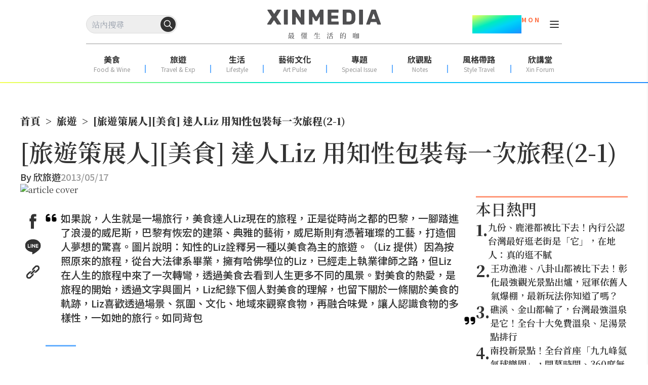

--- FILE ---
content_type: text/html; charset=utf-8
request_url: https://www.xinmedia.com/article/2631
body_size: 13316
content:
<!DOCTYPE html><html lang="zh-Hant-TW" prefix="og: https://ogp.me/ns#"><head><meta charSet="utf-8"/><meta name="viewport" content="width=device-width, initial-scale=1"/><link rel="preload" as="image" href="/XinMedia_Logo_252x64.svg"/><link rel="preload" as="image" href="/x-mark-square.svg"/><link rel="stylesheet" href="/_next/static/css/ebef516a99679707.css" data-precedence="next"/><link rel="stylesheet" href="/_next/static/css/f3c0183192b34d0f.css" data-precedence="next"/><link rel="preload" as="script" fetchPriority="low" href="/_next/static/chunks/webpack-5eed92c4afe5f816.js"/><script src="/_next/static/chunks/fd9d1056-aa75fa52f7d07972.js" async=""></script><script src="/_next/static/chunks/2117-b2d08f22641a7186.js" async=""></script><script src="/_next/static/chunks/main-app-31c7029f623b0a9f.js" async=""></script><script src="/_next/static/chunks/9580-9ec744056a237562.js" async=""></script><script src="/_next/static/chunks/3856-255d242a50110612.js" async=""></script><script src="/_next/static/chunks/8505-f1e236addfe2c312.js" async=""></script><script src="/_next/static/chunks/874-eb2edb9531e8e4c1.js" async=""></script><script src="/_next/static/chunks/1695-0b4283417098d942.js" async=""></script><script src="/_next/static/chunks/app/article/%5B...slug%5D/page-9ee16d3e23afe5c4.js" async=""></script><script src="/_next/static/chunks/app/error-7feca847e0119ffc.js" async=""></script><script src="/_next/static/chunks/app/not-found-aa078f2b8c408744.js" async=""></script><script async="" src="https://securepubads.g.doubleclick.net/tag/js/gpt.js"></script><meta property="fb:app_id" content="317546828356999"/><link rel="preconnect" href="https://fonts.googleapis.com"/><title>[旅遊策展人][美食] 達人Liz 用知性包裝每一次旅程(2-1) - XINMEDIA欣傳媒｜最懂生活的咖</title><meta name="description" content="如果說，人生就是一場旅行，美食達人Liz現在的旅程，正是從時尚之都的巴黎，一腳踏進了浪漫的威尼斯，巴黎有恢宏的建築、典雅的藝術，威尼斯則有憑著璀璨的工藝，打造個人夢想的驚喜。圖片說明：知性的Liz詮釋另一種以美食為主的旅遊。（Liz 提供）因為按照原來的旅程，從台大法律系畢業，擁有哈佛學位的Liz，已經走上執業律師之路，但Liz在人生的旅程中來了一次轉彎，透過美食去看到人生更多不同的風景。對美食的熱愛，是旅程的開始，透過文字與圖片，Liz紀錄下個人對美食的理解，也留下關於一條關於美食的軌跡，Liz喜歡透過場景、氛圍、文化、地域來觀察食物，再融合味覺，讓人認識食物的多樣性，一如她的旅行。如同背包"/><meta name="robots" content="max-image-preview:large"/><meta name="item_id" content="2631"/><meta name="image" content="https://icrvb3jy.xinmedia.com/solomo/article/1/A/E/1AEBCE5D-3569-4F88-9E5E-4F6500822652.jpg"/><link rel="canonical" href="https://www.xinmedia.com/article/2631"/><meta property="og:title" content="[旅遊策展人][美食] 達人Liz 用知性包裝每一次旅程(2-1) - XINMEDIA欣傳媒｜最懂生活的咖"/><meta property="og:description" content="如果說，人生就是一場旅行，美食達人Liz現在的旅程，正是從時尚之都的巴黎，一腳踏進了浪漫的威尼斯，巴黎有恢宏的建築、典雅的藝術，威尼斯則有憑著璀璨的工藝，打造個人夢想的驚喜。圖片說明：知性的Liz詮釋另一種以美食為主的旅遊。（Liz 提供）因為按照原來的旅程，從台大法律系畢業，擁有哈佛學位的Liz，已經走上執業律師之路，但Liz在人生的旅程中來了一次轉彎，透過美食去看到人生更多不同的風景。對美食的熱愛，是旅程的開始，透過文字與圖片，Liz紀錄下個人對美食的理解，也留下關於一條關於美食的軌跡，Liz喜歡透過場景、氛圍、文化、地域來觀察食物，再融合味覺，讓人認識食物的多樣性，一如她的旅行。如同背包"/><meta property="og:url" content="https://www.xinmedia.com/article/2631"/><meta property="og:site_name" content="XINMEDIA欣傳媒"/><meta property="og:image" content="https://icrvb3jy.xinmedia.com/solomo/article/1/A/E/1AEBCE5D-3569-4F88-9E5E-4F6500822652.jpg"/><meta property="og:type" content="article"/><meta property="article:published_time" content="2013-05-17T00:00:00+08:00"/><meta property="article:modified_time" content="2013-05-17T00:00:00+08:00"/><meta property="article:section" content="旅遊"/><meta name="twitter:card" content="summary_large_image"/><meta name="twitter:title" content="[旅遊策展人][美食] 達人Liz 用知性包裝每一次旅程(2-1) - XINMEDIA欣傳媒｜最懂生活的咖"/><meta name="twitter:description" content="如果說，人生就是一場旅行，美食達人Liz現在的旅程，正是從時尚之都的巴黎，一腳踏進了浪漫的威尼斯，巴黎有恢宏的建築、典雅的藝術，威尼斯則有憑著璀璨的工藝，打造個人夢想的驚喜。圖片說明：知性的Liz詮釋另一種以美食為主的旅遊。（Liz 提供）因為按照原來的旅程，從台大法律系畢業，擁有哈佛學位的Liz，已經走上執業律師之路，但Liz在人生的旅程中來了一次轉彎，透過美食去看到人生更多不同的風景。對美食的熱愛，是旅程的開始，透過文字與圖片，Liz紀錄下個人對美食的理解，也留下關於一條關於美食的軌跡，Liz喜歡透過場景、氛圍、文化、地域來觀察食物，再融合味覺，讓人認識食物的多樣性，一如她的旅行。如同背包"/><meta name="twitter:image" content="https://icrvb3jy.xinmedia.com/solomo/article/1/A/E/1AEBCE5D-3569-4F88-9E5E-4F6500822652.jpg"/><link rel="icon" href="/favicon_48x48.svg"/><script type="application/ld+json">{
	"@context": "https://schema.org",
	"@type": "NewsMediaOrganization",
	"@id": "https://www.xinmedia.com/#organization",
	"name": "XINMEDIA 欣傳媒",
	"alternateName": [
		"XINMEDIA 欣傳媒｜最懂生活的咖",
		"XINMEDIA CO., LTD."
	],
	"legalName": "欣傳媒股份有限公司",
	"url": "https://www.xinmedia.com/",
	"logo": {
		"@type": "ImageObject",
		"url": "https://icrvb3jy.xinmedia.com/solomo/logo/logo_gray_02.png"
	},
	"foundingDate": "2004-09-16",
	"taxID": "27362223",
	"address": {
		"@type": "PostalAddress",
		"streetAddress": "石潭路151號3樓",
		"addressLocality": "內湖區",
		"addressRegion": "臺北市",
		"postalCode": "114502",
		"addressCountry": "TW"
	},
	"contactPoint": [
		{
			"@type": "ContactPoint",
			"telephone": "+886-2-87939000",
			"contactType": "customer service"
		},
		{
			"@type": "ContactPoint",
			"contactType": "customer service",
			"url": "https://www.xinmedia.com/mediakit/2#contact"
		}
	],
	"sameAs": [
		"https://www.youtube.com/@XinMedia",
		"https://www.instagram.com/xinmedia",
		"https://www.facebook.com/xinmedia.inc",
		"https://lin.ee/vEBfxZ6"
	]
}</script><link href="https://fonts.googleapis.com/css2?family=Noto+Sans+TC:wght@100..900&amp;family=Noto+Serif+TC:wght@200..900&amp;display=swap" rel="stylesheet"/><script src="/_next/static/chunks/polyfills-42372ed130431b0a.js" noModule=""></script></head><body class="font-serif"><noscript><iframe src="https://www.googletagmanager.com/ns.html?id=GTM-MJ2ZQ54" height="0" width="0" style="display:none;visibility:hidden"></iframe></noscript><header id="main-header" class="sticky top-0 z-20 h-fit w-screen bg-white pt-[30px] max-lg:h-[60px] max-lg:pt-[17px]"><div class="max-lg:ml-3 max-lg:mr-4 lg:px-[170px]"><div class="relative flex w-full items-center justify-between"><div class="search-wrapper relative h-[36px] max-lg:order-2 max-lg:h-[30px]"><div class="flex items-center gap-x-4 max-lg:order-2 lg:hidden"><button type="button" class="absolute top-1/2 block translate-y-[-50%] cursor-pointer rounded-full max-lg:hidden" style="right:3px"><svg width="30" height="30" viewBox="0 0 30 30" fill="none" xmlns="http://www.w3.org/2000/svg"><circle cx="15" cy="15" r="15" fill="#333333"></circle><path fill-rule="evenodd" clip-rule="evenodd" d="M13.3324 8.25C10.5249 8.25 8.24902 10.5259 8.24902 13.3333C8.24902 16.1408 10.5249 18.4167 13.3324 18.4167C16.1398 18.4167 18.4157 16.1408 18.4157 13.3333C18.4157 10.5259 16.1398 8.25 13.3324 8.25ZM6.74902 13.3333C6.74902 9.69746 9.69648 6.75 13.3324 6.75C16.9682 6.75 19.9157 9.69746 19.9157 13.3333C19.9157 16.9692 16.9682 19.9167 13.3324 19.9167C9.69648 19.9167 6.74902 16.9692 6.74902 13.3333Z" fill="#333333"></path><path fill-rule="evenodd" clip-rule="evenodd" d="M16.9687 16.9698C17.2616 16.6769 17.7365 16.6769 18.0294 16.9698L23.0294 21.9698C23.3223 22.2627 23.3223 22.7376 23.0294 23.0305C22.7365 23.3233 22.2616 23.3233 21.9687 23.0305L16.9687 18.0304C16.6758 17.7376 16.6758 17.2627 16.9687 16.9698Z" fill="#333333"></path></svg></button><button type="button" class="block cursor-pointer place-items-center lg:hidden" aria-label="Search Articles" lang="en"><svg width="24" height="24" viewBox="0 0 24 24" fill="none" xmlns="http://www.w3.org/2000/svg"><path d="M11 19C15.4183 19 19 15.4183 19 11C19 6.58172 15.4183 3 11 3C6.58172 3 3 6.58172 3 11C3 15.4183 6.58172 19 11 19Z" stroke="#333333" stroke-width="2" stroke-linecap="round" stroke-linejoin="round"></path><path d="M21.0004 20.9999L16.6504 16.6499" stroke="#333333" stroke-width="2" stroke-linecap="round" stroke-linejoin="round"></path></svg></button></div><div class="relative max-lg:hidden"><input class="h-[36px] w-full max-w-[180px] rounded-[40px] border border-[#dddddd] bg-light_gray p-2" autoComplete="off" placeholder="站內搜尋" value=""/><button type="button" class="absolute top-1/2 block translate-y-[-50%] cursor-pointer rounded-full max-lg:hidden" style="right:3px"><svg width="30" height="30" viewBox="0 0 30 30" fill="none" xmlns="http://www.w3.org/2000/svg"><circle cx="15" cy="15" r="15" fill="#333333"></circle><path fill-rule="evenodd" clip-rule="evenodd" d="M13.3324 8.25C10.5249 8.25 8.24902 10.5259 8.24902 13.3333C8.24902 16.1408 10.5249 18.4167 13.3324 18.4167C16.1398 18.4167 18.4157 16.1408 18.4157 13.3333C18.4157 10.5259 16.1398 8.25 13.3324 8.25ZM6.74902 13.3333C6.74902 9.69746 9.69648 6.75 13.3324 6.75C16.9682 6.75 19.9157 9.69746 19.9157 13.3333C19.9157 16.9692 16.9682 19.9167 13.3324 19.9167C9.69648 19.9167 6.74902 16.9692 6.74902 13.3333Z" fill="#ffffff"></path><path fill-rule="evenodd" clip-rule="evenodd" d="M16.9687 16.9698C17.2616 16.6769 17.7365 16.6769 18.0294 16.9698L23.0294 21.9698C23.3223 22.2627 23.3223 22.7376 23.0294 23.0305C22.7365 23.3233 22.2616 23.3233 21.9687 23.0305L16.9687 18.0304C16.6758 17.7376 16.6758 17.2627 16.9687 16.9698Z" fill="#ffffff"></path></svg></button><button type="button" class="block cursor-pointer place-items-center lg:hidden" aria-label="Search Articles" lang="en"><svg width="24" height="24" viewBox="0 0 24 24" fill="none" xmlns="http://www.w3.org/2000/svg"><path d="M11 19C15.4183 19 19 15.4183 19 11C19 6.58172 15.4183 3 11 3C6.58172 3 3 6.58172 3 11C3 15.4183 6.58172 19 11 19Z" stroke="#ffffff" stroke-width="2" stroke-linecap="round" stroke-linejoin="round"></path><path d="M21.0004 20.9999L16.6504 16.6499" stroke="#ffffff" stroke-width="2" stroke-linecap="round" stroke-linejoin="round"></path></svg></button></div></div><a class="absolute left-1/2 translate-x-[-50%]" href="/"><img src="/XinMedia_Logo_252x64.svg" alt="logo" width="252" height="64" class="mx-auto w-[225px] max-lg:w-[150px]"/></a><aside class="flex items-center gap-x-2 lg:gap-x-3"><div class="mr-3 flex items-start text-center font-sans font-bold text-dark_gray max-lg:hidden"><p class="text-4xl leading-9" style="background-image:linear-gradient(to bottom right, #F7FF57 , #7AFB80 20% ,#00EBBF 40% ,#00D4F7 60%, #00B5FF 80%, #248DFF);background-clip:text;color:transparent">01.26</p><p class="text-xs text-[#FF6D40]">M O N</p></div><div class="relative grid h-6 w-6 cursor-pointer px-0 py-1 text-dark_gray max-lg:order-1 max-lg:mr-auto lg:mt-1.5"><div class="w-[18px] border absolute left-1/2 top-[5px] translate-x-[-50%] rounded-sm border-dark_gray bg-dark_gray duration-300 ease-in"></div><div class="w-[18px] border absolute left-1/2 top-[11px] translate-x-[-50%] rounded-sm border-dark_gray bg-dark_gray duration-300 ease-in"></div><div class="w-[18px] border absolute left-1/2 top-[17px] translate-x-[-50%] rounded-sm border-dark_gray bg-dark_gray duration-300 ease-in"></div></div></aside></div><div class="my-5 flex h-[1px] w-full justify-center bg-xin_gray text-center max-lg:hidden"></div><nav class="mx-auto my-0 flex w-full justify-between pb-3 max-lg:hidden"><ul class="flex justify-around w-full leading-[20px] text-dark_gray font-sans"><li><a target="" href="/food"><p class="text-center text-base font-bold">美食</p><p class="text-center text-xs text-xin_gray">Food &amp; Wine</p></a></li><div class="mx-0 mb-[3px] mt-auto flex h-[16px] w-[2px] bg-line_blue bg-opacity-70"></div><li><a target="" href="/travel"><p class="text-center text-base font-bold">旅遊</p><p class="text-center text-xs text-xin_gray">Travel &amp; Exp</p></a></li><div class="mx-0 mb-[3px] mt-auto flex h-[16px] w-[2px] bg-line_blue bg-opacity-70"></div><li><a target="" href="/lifestyle"><p class="text-center text-base font-bold">生活</p><p class="text-center text-xs text-xin_gray">Lifestyle</p></a></li><div class="mx-0 mb-[3px] mt-auto flex h-[16px] w-[2px] bg-line_blue bg-opacity-70"></div><li><a target="" href="/artpulse"><p class="text-center text-base font-bold">藝術文化</p><p class="text-center text-xs text-xin_gray">Art Pulse</p></a></li><div class="mx-0 mb-[3px] mt-auto flex h-[16px] w-[2px] bg-line_blue bg-opacity-70"></div><li><a target="" href="/Special_Issue"><p class="text-center text-base font-bold">專題</p><p class="text-center text-xs text-xin_gray">Special Issue</p></a></li><div class="mx-0 mb-[3px] mt-auto flex h-[16px] w-[2px] bg-line_blue bg-opacity-70"></div><li><a target="" href="/notes"><p class="text-center text-base font-bold">欣觀點</p><p class="text-center text-xs text-xin_gray">Notes</p></a></li><div class="mx-0 mb-[3px] mt-auto flex h-[16px] w-[2px] bg-line_blue bg-opacity-70"></div><li><a target="_blank" href="https://xinforum.xinmedia.com/pages/style-travel"><p class="text-center text-base font-bold">風格帶路</p><p class="text-center text-xs text-xin_gray">Style Travel</p></a></li><div class="mx-0 mb-[3px] mt-auto flex h-[16px] w-[2px] bg-line_blue bg-opacity-70"></div><li><a target="_blank" href="https://xinforum.xinmedia.com/"><p class="text-center text-base font-bold">欣講堂</p><p class="text-center text-xs text-xin_gray">Xin Forum</p></a></li></ul></nav></div><div class="h-[2px] w-full max-lg:mt-[11px]" style="background-image:linear-gradient(to right, #F7FF57 , #7AFB80 20% ,#00EBBF 40% ,#00D4F7 60%, #00B5FF 80%, #248DFF)"></div></header><div class="top-0 w-full opacity-0 transition-all duration-500 ease-in lg:hidden"><div class="h-[60px] w-full bg-white text-black drop-shadow-sm max-lg:pl-[18px] max-lg:pr-[15px] fixed -translate-y-20"><input type="text" placeholder="輸入關鍵字搜尋" autoComplete="off" class="h-full w-full bg-white text-center focus:outline-none max-lg:text-left" value=""/><div class="absolute right-8 top-1/2 z-10 h-fit -translate-y-1/2 cursor-pointer max-lg:right-10"><button class="rounded-lg border border-solid border-black p-1">搜尋</button></div><div class="absolute right-6 top-1/2 z-10 h-fit -translate-y-1/2 cursor-pointer max-lg:right-4"><div style="cursor:initial" class=""><svg xmlns="http://www.w3.org/2000/svg" viewBox="0 0 384 512" width="20" height="20"><path fill="#000" d="M342.6 150.6c12.5-12.5 12.5-32.8 0-45.3s-32.8-12.5-45.3 0L192 210.7 86.6 105.4c-12.5-12.5-32.8-12.5-45.3 0s-12.5 32.8 0 45.3L146.7 256 41.4 361.4c-12.5 12.5-12.5 32.8 0 45.3s32.8 12.5 45.3 0L192 301.3 297.4 406.6c12.5 12.5 32.8 12.5 45.3 0s12.5-32.8 0-45.3L237.3 256 342.6 150.6z"></path></svg></div></div></div></div><!--$!--><template data-dgst="BAILOUT_TO_CLIENT_SIDE_RENDERING"></template><!--/$--><main><!--$--><!--$?--><template id="B:0"></template><div class="mb-[20px] mt-[5px] min-h-[100vh] md:mx-auto md:mb-[50px] md:mt-[10px] md:px-0 xl:max-w-[1200px]"><div class="mb-4 h-20 w-full animate-pulse bg-gray-300 md:h-24"></div><div class="mb-4 flex space-x-2"><div class="h-4 w-16 animate-pulse bg-gray-300"></div><div class="h-4 w-4 animate-pulse bg-gray-300"></div><div class="h-4 w-24 animate-pulse bg-gray-300"></div><div class="h-4 w-4 animate-pulse bg-gray-300"></div><div class="h-4 w-32 animate-pulse bg-gray-300"></div></div><div class="mb-6 h-8 w-3/4 animate-pulse bg-gray-300"></div><div class="mb-8 flex space-x-4"><div class="h-4 w-24 animate-pulse bg-gray-300"></div><div class="h-4 w-32 animate-pulse bg-gray-300"></div></div><div class="mb-8 h-96 w-full animate-pulse bg-gray-300"></div><div class="space-y-4"><div class="h-6 w-full animate-pulse bg-gray-300"></div><div class="h-6 w-full animate-pulse bg-gray-300"></div><div class="h-6 w-5/6 animate-pulse bg-gray-300"></div><div class="h-6 w-full animate-pulse bg-gray-300"></div><div class="h-6 w-full animate-pulse bg-gray-300"></div><div class="h-6 w-4/5 animate-pulse bg-gray-300"></div></div><div class="my-8 h-32 w-full animate-pulse bg-gray-300"></div><div class="mb-8"><div class="mb-4 h-8 w-48 animate-pulse bg-gray-300"></div><div class="grid grid-cols-1 gap-4 sm:grid-cols-2 lg:grid-cols-3"><div class="h-60 w-full animate-pulse bg-gray-300"></div><div class="h-60 w-full animate-pulse bg-gray-300"></div><div class="h-60 w-full animate-pulse bg-gray-300"></div></div></div><div class="fixed bottom-0 left-0 z-10 h-16 w-full animate-pulse bg-gray-300 lg:hidden"></div></div><div class="h-48 w-full animate-pulse bg-gray-300 lg:hidden"></div><!--/$--><!--/$--></main><div class="fixed bottom-0 z-10 mx-auto my-0 flex w-full justify-center lg:hidden"><div class="flex flex-col items-end"><img src="/x-mark-square.svg" alt="close_button" class="z-20 cursor-pointer"/><div class="flex items-center justify-center bg-gray-100" style="min-width:320px;min-height:100px"><div class=""><div class="adBlock mx-auto my-8 flex justify-center overflow-hidden lg:my-6 mb-8 mt-0" style="width:300px;min-height:50px"><div class="hidden"><div id="div-gpt-ad-1703564732640-0"></div></div><div style="animation:skeleton-loading 3s  infinite alternate;width:300px;height:100px"></div></div></div></div></div></div><div class="min-h-[240px] lg:min-h-[362px]"><footer class="mx-auto my-0 flex w-full justify-center gap-4 pb-[100px] pt-[10px] lg:px-[200px]"><div class="lg:mr-[10%] "><a class="flex justify-center" href="/"><img src="/XinMedia_Logo_252x64.svg" alt="logo" class="mb-5 w-[150px] lg:mb-0 lg:w-[225px]" loading="lazy" style="aspect-ratio:252 / 64"/></a><div class="mt-[48px] flex justify-center"><div class="flex flex-col items-center"><h3 class="font-sans text-lg font-normal leading-[1.5]">訂閱電子報</h3><div class="mt-[16px] flex items-end border-b border-xin_gray flex-col border-none px-0 pb-0"><div class="w-[240px]"><input id="edm-email-Footer" placeholder="請輸入您的 Email" class="w-full border-b border-xin_gray font-sans text-base font-normal text-xin_gray outline-none mb-[16px] rounded-md border-none bg-[#eeeeee88] p-2" value=""/></div><button type="button" class="justify-center cursor-pointer disabled:cursor-not-allowed inline-flex gap-2 items-center transition-all duration-300 rounded-[10px] font-black border-2 text-white border-dark_gray bg-dark_gray ml-2 px-6 py-1 text-base w-full" disabled="">立即訂閱</button></div><div id="cf-turnstile" class="mt-2" lang="zh-tw"></div><div class="mt-[8px] font-sans text-sm font-normal leading-[1.5] mb-[26px]"> </div></div></div><div class="flex flex-col justify-center px-2 font-sans font-normal lg:min-w-[252px]"><p class="text-center text-xs lg:text-left">版權所有，未經許可，不許轉載</p><p class="text-center text-xs lg:text-left">© 欣傳媒股份有限公司 XinMedia Co., Ltd.</p><p class="text-center text-xs lg:text-left">台灣台北市 114 內湖區石潭路 151 號</p><p class="text-center text-xs lg:text-left">All Rights Reserved.</p></div></div><div class="hidden lg:col-span-2 lg:inline-flex"><div class="font-sans bg-transparent flex flex-col w-40 max-w- mr-10 last:mr-0"><div class="relative flex text-[18px] font-semibold text-dark_gray border-b border-pale_blue mb-[10px] pb-[10px]">報導</div><ul><li class="text-dark_gray text-base mb-[10px]"><a target="" href="/food">美食</a></li><li class="text-dark_gray text-base mb-[10px]"><a target="" href="/travel">旅遊</a></li><li class="text-dark_gray text-base mb-[10px]"><a target="" href="/lifestyle">生活</a></li><li class="text-dark_gray text-base mb-[10px]"><a target="" href="/artpulse">藝術文化</a></li><li class="text-dark_gray text-base mb-[10px]"><a target="" href="/Special_Issue">專題</a></li><li class="text-dark_gray text-base mb-[10px]"><a target="" href="/video/1">影音</a></li></ul></div><div class="font-sans bg-transparent flex flex-col w-40 max-w- mr-10 last:mr-0"><div class="relative flex text-[18px] font-semibold text-dark_gray border-b border-pale_blue mb-[10px] pb-[10px]">相關網站</div><ul><li class="text-dark_gray text-base mb-[10px]"><a target="_blank" href="https://xinforum.xinmedia.com/">欣講堂</a></li><li class="text-dark_gray text-base mb-[10px]"><a target="_blank" href="https://www.liontravel.com/category/zh-tw/index">雄獅旅遊</a></li></ul></div><div class="font-sans bg-transparent flex flex-col w-40 max-w- mr-10 last:mr-0"><div class="relative flex text-[18px] font-semibold text-dark_gray border-b border-pale_blue mb-[10px] pb-[10px]">關於 </div><ul><li class="text-dark_gray text-base mb-[10px]"><a target="" href="/mediakit/1">廣告合作</a></li><li class="text-dark_gray text-base mb-[10px]"><a target="" href="/mediakit/2#contact">聯繫我們</a></li><li class="text-dark_gray text-base mb-[10px]"><a target="" href="/privacy">隱私權政策</a></li></ul></div></div></footer></div><script src="/_next/static/chunks/webpack-5eed92c4afe5f816.js" async=""></script><div hidden id="S:0"><template id="P:1"></template></div><script>(self.__next_f=self.__next_f||[]).push([0]);self.__next_f.push([2,null])</script><script>self.__next_f.push([1,"1:HL[\"/_next/static/css/ebef516a99679707.css\",\"style\"]\n2:HL[\"/_next/static/css/f3c0183192b34d0f.css\",\"style\"]\n"])</script><script>self.__next_f.push([1,"3:I[2846,[],\"\"]\n6:I[4707,[],\"\"]\n8:I[6423,[],\"\"]\nb:I[1060,[],\"\"]\n7:[\"slug\",\"2631\",\"c\"]\nc:[]\n"])</script><script>self.__next_f.push([1,"0:[\"$\",\"$L3\",null,{\"buildId\":\"geTDGXS31GVLn0hb8EDAB\",\"assetPrefix\":\"\",\"urlParts\":[\"\",\"article\",\"2631\"],\"initialTree\":[\"\",{\"children\":[\"article\",{\"children\":[[\"slug\",\"2631\",\"c\"],{\"children\":[\"__PAGE__\",{}]}]}]},\"$undefined\",\"$undefined\",true],\"initialSeedData\":[\"\",{\"children\":[\"article\",{\"children\":[[\"slug\",\"2631\",\"c\"],{\"children\":[\"__PAGE__\",{},[[\"$L4\",\"$L5\",[[\"$\",\"link\",\"0\",{\"rel\":\"stylesheet\",\"href\":\"/_next/static/css/f3c0183192b34d0f.css\",\"precedence\":\"next\",\"crossOrigin\":\"$undefined\"}]]],null],null]},[null,[\"$\",\"$L6\",null,{\"parallelRouterKey\":\"children\",\"segmentPath\":[\"children\",\"article\",\"children\",\"$7\",\"children\"],\"error\":\"$undefined\",\"errorStyles\":\"$undefined\",\"errorScripts\":\"$undefined\",\"template\":[\"$\",\"$L8\",null,{}],\"templateStyles\":\"$undefined\",\"templateScripts\":\"$undefined\",\"notFound\":\"$undefined\",\"notFoundStyles\":\"$undefined\"}]],null]},[null,[\"$\",\"$L6\",null,{\"parallelRouterKey\":\"children\",\"segmentPath\":[\"children\",\"article\",\"children\"],\"error\":\"$undefined\",\"errorStyles\":\"$undefined\",\"errorScripts\":\"$undefined\",\"template\":[\"$\",\"$L8\",null,{}],\"templateStyles\":\"$undefined\",\"templateScripts\":\"$undefined\",\"notFound\":\"$undefined\",\"notFoundStyles\":\"$undefined\"}]],[[[\"$\",\"div\",null,{\"className\":\"mb-[20px] mt-[5px] min-h-[100vh] md:mx-auto md:mb-[50px] md:mt-[10px] md:px-0 xl:max-w-[1200px]\",\"children\":[[\"$\",\"div\",null,{\"className\":\"mb-4 h-20 w-full animate-pulse bg-gray-300 md:h-24\"}],[\"$\",\"div\",null,{\"className\":\"mb-4 flex space-x-2\",\"children\":[[\"$\",\"div\",null,{\"className\":\"h-4 w-16 animate-pulse bg-gray-300\"}],[\"$\",\"div\",null,{\"className\":\"h-4 w-4 animate-pulse bg-gray-300\"}],[\"$\",\"div\",null,{\"className\":\"h-4 w-24 animate-pulse bg-gray-300\"}],[\"$\",\"div\",null,{\"className\":\"h-4 w-4 animate-pulse bg-gray-300\"}],[\"$\",\"div\",null,{\"className\":\"h-4 w-32 animate-pulse bg-gray-300\"}]]}],[\"$\",\"div\",null,{\"className\":\"mb-6 h-8 w-3/4 animate-pulse bg-gray-300\"}],[\"$\",\"div\",null,{\"className\":\"mb-8 flex space-x-4\",\"children\":[[\"$\",\"div\",null,{\"className\":\"h-4 w-24 animate-pulse bg-gray-300\"}],[\"$\",\"div\",null,{\"className\":\"h-4 w-32 animate-pulse bg-gray-300\"}]]}],[\"$\",\"div\",null,{\"className\":\"mb-8 h-96 w-full animate-pulse bg-gray-300\"}],[\"$\",\"div\",null,{\"className\":\"space-y-4\",\"children\":[[\"$\",\"div\",null,{\"className\":\"h-6 w-full animate-pulse bg-gray-300\"}],[\"$\",\"div\",null,{\"className\":\"h-6 w-full animate-pulse bg-gray-300\"}],[\"$\",\"div\",null,{\"className\":\"h-6 w-5/6 animate-pulse bg-gray-300\"}],[\"$\",\"div\",null,{\"className\":\"h-6 w-full animate-pulse bg-gray-300\"}],[\"$\",\"div\",null,{\"className\":\"h-6 w-full animate-pulse bg-gray-300\"}],[\"$\",\"div\",null,{\"className\":\"h-6 w-4/5 animate-pulse bg-gray-300\"}]]}],[\"$\",\"div\",null,{\"className\":\"my-8 h-32 w-full animate-pulse bg-gray-300\"}],[\"$\",\"div\",null,{\"className\":\"mb-8\",\"children\":[[\"$\",\"div\",null,{\"className\":\"mb-4 h-8 w-48 animate-pulse bg-gray-300\"}],[\"$\",\"div\",null,{\"className\":\"grid grid-cols-1 gap-4 sm:grid-cols-2 lg:grid-cols-3\",\"children\":[[\"$\",\"div\",null,{\"className\":\"h-60 w-full animate-pulse bg-gray-300\"}],[\"$\",\"div\",null,{\"className\":\"h-60 w-full animate-pulse bg-gray-300\"}],[\"$\",\"div\",null,{\"className\":\"h-60 w-full animate-pulse bg-gray-300\"}]]}]]}],[\"$\",\"div\",null,{\"className\":\"fixed bottom-0 left-0 z-10 h-16 w-full animate-pulse bg-gray-300 lg:hidden\"}]]}],[\"$\",\"div\",null,{\"className\":\"h-48 w-full animate-pulse bg-gray-300 lg:hidden\"}]],[[\"$\",\"link\",\"0\",{\"rel\":\"stylesheet\",\"href\":\"/_next/static/css/f3c0183192b34d0f.css\",\"precedence\":\"next\",\"crossOrigin\":\"$undefined\"}]],[]]]},[[[[\"$\",\"link\",\"0\",{\"rel\":\"stylesheet\",\"href\":\"/_next/static/css/ebef516a99679707.css\",\"precedence\":\"next\",\"crossOrigin\":\"$undefined\"}]],\"$L9\"],null],[[\"$\",\"div\",null,{\"className\":\"flex h-[200px] w-full shrink-0 items-center justify-center\",\"children\":[\"$\",\"svg\",null,{\"width\":\"80\",\"height\":\"80\",\"aria-hidden\":\"true\",\"className\":\"animate-spin fill-white text-light_blue_gray\",\"viewBox\":\"0 0 100 100\",\"xmlns\":\"http://www.w3.org/2000/svg\",\"children\":[[\"$\",\"path\",null,{\"d\":\"M100 50.5908C100 78.2051 77.6142 100.591 50 100.591C22.3858 100.591 0 78.2051 0 50.5908C0 22.9766 22.3858 0.59082 50 0.59082C77.6142 0.59082 100 22.9766 100 50.5908ZM9.08144 50.5908C9.08144 73.1895 27.4013 91.5094 50 91.5094C72.5987 91.5094 90.9186 73.1895 90.9186 50.5908C90.9186 27.9921 72.5987 9.67226 50 9.67226C27.4013 9.67226 9.08144 27.9921 9.08144 50.5908Z\",\"fill\":\"currentColor\"}],[\"$\",\"path\",null,{\"d\":\"M93.9676 39.0409C96.393 38.4038 97.8624 35.9116 97.0079 33.5539C95.2932 28.8227 92.871 24.3692 89.8167 20.348C85.8452 15.1192 80.8826 10.7238 75.2124 7.41289C69.5422 4.10194 63.2754 1.94025 56.7698 1.05124C51.7666 0.367541 46.6976 0.446843 41.7345 1.27873C39.2613 1.69328 37.813 4.19778 38.4501 6.62326C39.0873 9.04874 41.5694 10.4717 44.0505 10.1071C47.8511 9.54855 51.7191 9.52689 55.5402 10.0491C60.8642 10.7766 65.9928 12.5457 70.6331 15.2552C75.2735 17.9648 79.3347 21.5619 82.5849 25.841C84.9175 28.9121 86.7997 32.2913 88.1811 35.8758C89.083 38.2158 91.5421 39.6781 93.9676 39.0409Z\",\"fill\":\"currentFill\"}]]}]}],[],[]]],\"couldBeIntercepted\":false,\"initialHead\":[null,\"$La\"],\"globalErrorComponent\":\"$b\",\"missingSlots\":\"$Wc\"}]\n"])</script><script>self.__next_f.push([1,"e:I[4784,[\"9580\",\"static/chunks/9580-9ec744056a237562.js\",\"3856\",\"static/chunks/3856-255d242a50110612.js\",\"8505\",\"static/chunks/8505-f1e236addfe2c312.js\",\"874\",\"static/chunks/874-eb2edb9531e8e4c1.js\",\"1695\",\"static/chunks/1695-0b4283417098d942.js\",\"8226\",\"static/chunks/app/article/%5B...slug%5D/page-9ee16d3e23afe5c4.js\"],\"default\"]\nf:I[1588,[\"9580\",\"static/chunks/9580-9ec744056a237562.js\",\"3856\",\"static/chunks/3856-255d242a50110612.js\",\"8505\",\"static/chunks/8505-f1e236addfe2c312.js\",\"874\",\"static/chunks/874-eb2edb9531e8e4c1.js\",\"1695\",\"static/chunks/1695-0b4283417098d942.js\",\"8226\",\"static/chunks/app/article/%5B...slug%5D/page-9ee16d3e23afe5c4.js\"],\"default\"]\n10:I[4896,[\"9580\",\"static/chunks/9580-9ec744056a237562.js\",\"3856\",\"static/chunks/3856-255d242a50110612.js\",\"8505\",\"static/chunks/8505-f1e236addfe2c312.js\",\"874\",\"static/chunks/874-eb2edb9531e8e4c1.js\",\"1695\",\"static/chunks/1695-0b4283417098d942.js\",\"8226\",\"static/chunks/app/article/%5B...slug%5D/page-9ee16d3e23afe5c4.js\"],\"WebInfoProvider\"]\n11:I[8363,[\"9580\",\"static/chunks/9580-9ec744056a237562.js\",\"3856\",\"static/chunks/3856-255d242a50110612.js\",\"8505\",\"static/chunks/8505-f1e236addfe2c312.js\",\"874\",\"static/chunks/874-eb2edb9531e8e4c1.js\",\"1695\",\"static/chunks/1695-0b4283417098d942.js\",\"8226\",\"static/chunks/app/article/%5B...slug%5D/page-9ee16d3e23afe5c4.js\"],\"default\"]\n12:I[376,[\"7601\",\"static/chunks/app/error-7feca847e0119ffc.js\"],\"default\"]\n13:I[5292,[\"9580\",\"static/chunks/9580-9ec744056a237562.js\",\"9160\",\"static/chunks/app/not-found-aa078f2b8c408744.js\"],\"default\"]\nd:T464,{\n\t\"@context\": \"https://schema.org\",\n\t\"@type\": \"NewsMediaOrganization\",\n\t\"@id\": \"https://www.xinmedia.com/#organization\",\n\t\"name\": \"XINMEDIA 欣傳媒\",\n\t\"alternateName\": [\n\t\t\"XINMEDIA 欣傳媒｜最懂生活的咖\",\n\t\t\"XINMEDIA CO., LTD.\"\n\t],\n\t\"legalName\": \"欣傳媒股份有限公司\",\n\t\"url\": \"https://www.xinmedia.com/\",\n\t\"logo\": {\n\t\t\"@type\": \"ImageObject\",\n\t\t\"url\": \"https://icrvb3jy.xinmedia.com/solomo/logo/logo_gray_02.png\"\n\t},\n\t\"foundingDate\": \"2004-09-16\",\n\t\"taxID\": \"27362223\",\n\t"])</script><script>self.__next_f.push([1,"\"address\": {\n\t\t\"@type\": \"PostalAddress\",\n\t\t\"streetAddress\": \"石潭路151號3樓\",\n\t\t\"addressLocality\": \"內湖區\",\n\t\t\"addressRegion\": \"臺北市\",\n\t\t\"postalCode\": \"114502\",\n\t\t\"addressCountry\": \"TW\"\n\t},\n\t\"contactPoint\": [\n\t\t{\n\t\t\t\"@type\": \"ContactPoint\",\n\t\t\t\"telephone\": \"+886-2-87939000\",\n\t\t\t\"contactType\": \"customer service\"\n\t\t},\n\t\t{\n\t\t\t\"@type\": \"ContactPoint\",\n\t\t\t\"contactType\": \"customer service\",\n\t\t\t\"url\": \"https://www.xinmedia.com/mediakit/2#contact\"\n\t\t}\n\t],\n\t\"sameAs\": [\n\t\t\"https://www.youtube.com/@XinMedia\",\n\t\t\"https://www.instagram.com/xinmedia\",\n\t\t\"https://www.facebook.com/xinmedia.inc\",\n\t\t\"https://lin.ee/vEBfxZ6\"\n\t]\n}9:[\"$\",\"html\",null,{\"lang\":\"zh-Hant-TW\",\"prefix\":\"og: https://ogp.me/ns#\",\"children\":[[\"$\",\"head\",null,{\"children\":[[\"$\",\"script\",null,{\"type\":\"application/ld+json\",\"dangerouslySetInnerHTML\":{\"__html\":\"$d\"}}],[\"$\",\"$Le\",null,{}],[\"$\",\"$Lf\",null,{}],[\"$\",\"meta\",null,{\"property\":\"fb:app_id\",\"content\":\"317546828356999\"}],[\"$\",\"link\",null,{\"rel\":\"preconnect\",\"href\":\"https://fonts.googleapis.com\"}],[\"$\",\"link\",null,{\"href\":\"https://fonts.googleapis.com/css2?family=Noto+Sans+TC:wght@100..900\u0026family=Noto+Serif+TC:wght@200..900\u0026display=swap\",\"rel\":\"stylesheet\"}]]}],[\"$\",\"body\",null,{\"className\":\"font-serif\",\"children\":[[\"$\",\"noscript\",null,{\"children\":[\"$\",\"iframe\",null,{\"src\":\"https://www.googletagmanager.com/ns.html?id=GTM-MJ2ZQ54\",\"height\":\"0\",\"width\":\"0\",\"style\":{\"display\":\"none\",\"visibility\":\"hidden\"}}]}],[\"$\",\"$L10\",null,{\"children\":[\"$\",\"$L11\",null,{\"children\":[\"$\",\"$L6\",null,{\"parallelRouterKey\":\"children\",\"segmentPath\":[\"children\"],\"error\":\"$12\",\"errorStyles\":[],\"errorScripts\":[],\"template\":[\"$\",\"$L8\",null,{}],\"templateStyles\":\"$undefined\",\"templateScripts\":\"$undefined\",\"notFound\":[\"$\",\"$L13\",null,{}],\"notFoundStyles\":[]}]}]}]]}]]}]\n"])</script><script>self.__next_f.push([1,"a:[[\"$\",\"meta\",\"0\",{\"name\":\"viewport\",\"content\":\"width=device-width, initial-scale=1\"}],[\"$\",\"meta\",\"1\",{\"charSet\":\"utf-8\"}],[\"$\",\"title\",\"2\",{\"children\":\"[旅遊策展人][美食] 達人Liz 用知性包裝每一次旅程(2-1) - XINMEDIA欣傳媒｜最懂生活的咖\"}],[\"$\",\"meta\",\"3\",{\"name\":\"description\",\"content\":\"如果說，人生就是一場旅行，美食達人Liz現在的旅程，正是從時尚之都的巴黎，一腳踏進了浪漫的威尼斯，巴黎有恢宏的建築、典雅的藝術，威尼斯則有憑著璀璨的工藝，打造個人夢想的驚喜。圖片說明：知性的Liz詮釋另一種以美食為主的旅遊。（Liz 提供）因為按照原來的旅程，從台大法律系畢業，擁有哈佛學位的Liz，已經走上執業律師之路，但Liz在人生的旅程中來了一次轉彎，透過美食去看到人生更多不同的風景。對美食的熱愛，是旅程的開始，透過文字與圖片，Liz紀錄下個人對美食的理解，也留下關於一條關於美食的軌跡，Liz喜歡透過場景、氛圍、文化、地域來觀察食物，再融合味覺，讓人認識食物的多樣性，一如她的旅行。如同背包\"}],[\"$\",\"meta\",\"4\",{\"name\":\"robots\",\"content\":\"max-image-preview:large\"}],[\"$\",\"meta\",\"5\",{\"name\":\"item_id\",\"content\":\"2631\"}],[\"$\",\"meta\",\"6\",{\"name\":\"image\",\"content\":\"https://icrvb3jy.xinmedia.com/solomo/article/1/A/E/1AEBCE5D-3569-4F88-9E5E-4F6500822652.jpg\"}],[\"$\",\"link\",\"7\",{\"rel\":\"canonical\",\"href\":\"https://www.xinmedia.com/article/2631\"}],[\"$\",\"meta\",\"8\",{\"property\":\"og:title\",\"content\":\"[旅遊策展人][美食] 達人Liz 用知性包裝每一次旅程(2-1) - XINMEDIA欣傳媒｜最懂生活的咖\"}],[\"$\",\"meta\",\"9\",{\"property\":\"og:description\",\"content\":\"如果說，人生就是一場旅行，美食達人Liz現在的旅程，正是從時尚之都的巴黎，一腳踏進了浪漫的威尼斯，巴黎有恢宏的建築、典雅的藝術，威尼斯則有憑著璀璨的工藝，打造個人夢想的驚喜。圖片說明：知性的Liz詮釋另一種以美食為主的旅遊。（Liz 提供）因為按照原來的旅程，從台大法律系畢業，擁有哈佛學位的Liz，已經走上執業律師之路，但Liz在人生的旅程中來了一次轉彎，透過美食去看到人生更多不同的風景。對美食的熱愛，是旅程的開始，透過文字與圖片，Liz紀錄下個人對美食的理解，也留下關於一條關於美食的軌跡，Liz喜歡透過場景、氛圍、文化、地域來觀察食物，再融合味覺，讓人認識食物的多樣性，一如她的旅行。如同背包\"}],[\"$\",\"meta\",\"10\",{\"property\":\"og:url\",\"content\":\"https://www.xinmedia.com/article/2631\"}],[\"$\",\"meta\",\"11\",{\"property\":\"og:site_name\",\"content\":\"XINMEDIA欣傳媒\"}],[\"$\",\"meta\",\"12\",{\"property\":\"og:image\",\"content\":\"https://icrvb3jy.xinmedia.com/solomo/article/1/A/E/1AEBCE5D-3569-4F88-9E5E-4F6500822652.jpg\"}],[\"$\",\"meta\",\"13\",{\"property\":\"og:type\",\"content\":\"article\"}],[\"$\",\"meta\",\"14\",{\"property\":\"article:published_time\",\"content\":\"2013-05-17T00:00:00+08:00\"}],[\"$\",\"meta\",\"15\",{\"property\":\"article:modified_time\",\"content\":\"2013-05-17T00:00:00+08:00\"}],[\"$\",\"meta\",\"16\",{\"property\":\"article:section\",\"content\":\"旅遊\"}],[\"$\",\"meta\",\"17\",{\"name\":\"twitter:card\",\"content\":\"summary_large_image\"}],[\"$\",\"meta\",\"18\",{\"name\":\"twitter:title\",\"content\":\"[旅遊策展人][美食] 達人Liz 用知性包裝每一次旅程(2-1) - XINMEDIA欣傳媒｜最懂生活的咖\"}],[\"$\",\"meta\",\"19\",{\"name\":\"twitter:description\",\"content\":\"如果說，人生就是一場旅行，美食達人Liz現在的旅程，正是從時尚之都的巴黎，一腳踏進了浪漫的威尼斯，巴黎有恢宏的建築、典雅的藝術，威尼斯則有憑著璀璨的工藝，打造個人夢想的驚喜。圖片說明：知性的Liz詮釋另一種以美食為主的旅遊。（Liz 提供）因為按照原來的旅程，從台大法律系畢業，擁有哈佛學位的Liz，已經走上執業律師之路，但Liz在人生的旅程中來了一次轉彎，透過美食去看到人生更多不同的風景。對美食的熱愛，是旅程的開始，透過文字與圖片，Liz紀錄下個人對美食的理解，也留下關於一條關於美食的軌跡，Liz喜歡透過場景、氛圍、文化、地域來觀察食物，再融合味覺，讓人認識食物的多樣性，一如她的旅行。如同背包\"}],[\"$\",\"meta\",\"20\",{\"name\":\"twitter:image\",\"content\":\"https://icrvb3jy.xinmedia.com/solomo/article/1/A/E/1AEBCE5D-3569-4F88-9E5E-4F6500822652.jpg\"}],[\"$\",\"link\",\"21\",{\"rel\":\"icon\",\"href\":\"/favicon_48x48.svg\"}]]\n"])</script><script>self.__next_f.push([1,"4:null\n"])</script><script>self.__next_f.push([1,"14:\"$Sreact.suspense\"\n15:I[1523,[\"9580\",\"static/chunks/9580-9ec744056a237562.js\",\"3856\",\"static/chunks/3856-255d242a50110612.js\",\"8505\",\"static/chunks/8505-f1e236addfe2c312.js\",\"874\",\"static/chunks/874-eb2edb9531e8e4c1.js\",\"1695\",\"static/chunks/1695-0b4283417098d942.js\",\"8226\",\"static/chunks/app/article/%5B...slug%5D/page-9ee16d3e23afe5c4.js\"],\"BailoutToCSR\"]\n16:I[6661,[\"9580\",\"static/chunks/9580-9ec744056a237562.js\",\"3856\",\"static/chunks/3856-255d242a50110612.js\",\"8505\",\"static/chunks/8505-f1e236addfe2c312.js\",\"874\",\"static/chunks/874-eb2edb9531e8e4c1.js\",\"1695\",\"static/chunks/1695-0b4283417098d942.js\",\"8226\",\"static/chunks/app/article/%5B...slug%5D/page-9ee16d3e23afe5c4.js\"],\"default\"]\n17:I[1807,[\"9580\",\"static/chunks/9580-9ec744056a237562.js\",\"3856\",\"static/chunks/3856-255d242a50110612.js\",\"8505\",\"static/chunks/8505-f1e236addfe2c312.js\",\"874\",\"static/chunks/874-eb2edb9531e8e4c1.js\",\"1695\",\"static/chunks/1695-0b4283417098d942.js\",\"8226\",\"static/chunks/app/article/%5B...slug%5D/page-9ee16d3e23afe5c4.js\"],\"default\"]\n19:I[5842,[\"9580\",\"static/chunks/9580-9ec744056a237562.js\",\"3856\",\"static/chunks/3856-255d242a50110612.js\",\"8505\",\"static/chunks/8505-f1e236addfe2c312.js\",\"874\",\"static/chunks/874-eb2edb9531e8e4c1.js\",\"1695\",\"static/chunks/1695-0b4283417098d942.js\",\"8226\",\"static/chunks/app/article/%5B...slug%5D/page-9ee16d3e23afe5c4.js\"],\"default\"]\n1a:I[4149,[\"9580\",\"static/chunks/9580-9ec744056a237562.js\",\"3856\",\"static/chunks/3856-255d242a50110612.js\",\"8505\",\"static/chunks/8505-f1e236addfe2c312.js\",\"874\",\"static/chunks/874-eb2edb9531e8e4c1.js\",\"1695\",\"static/chunks/1695-0b4283417098d942.js\",\"8226\",\"static/chunks/app/article/%5B...slug%5D/page-9ee16d3e23afe5c4.js\"],\"default\"]\n"])</script><script>self.__next_f.push([1,"5:[\"$\",\"div\",null,{\"className\":\"min-h-screen\",\"children\":[[\"$\",\"div\",null,{\"className\":\"mx-auto my-[20px] px-4 md:my-[50px] md:px-0 xl:max-w-[1200px]\",\"children\":[[\"$\",\"script\",null,{\"type\":\"application/ld+json\",\"dangerouslySetInnerHTML\":{\"__html\":\"{\\n\\t\\\"@context\\\": \\\"https://schema.org\\\",\\n\\t\\\"@type\\\": \\\"NewsArticle\\\",\\n\\t\\\"image\\\": [\\n\\t\\t\\\"https://icrvb3jy.xinmedia.com/solomo/article/1/A/E/1AEBCE5D-3569-4F88-9E5E-4F6500822652.jpg\\\"\\n\\t],\\n\\t\\\"name\\\": \\\"[旅遊策展人][美食] 達人Liz 用知性包裝每一次旅程(2-1)\\\",\\n\\t\\\"headline\\\": \\\"[旅遊策展人][美食] 達人Liz 用知性包裝每一次旅程(2-1)\\\",\\n\\t\\\"url\\\": \\\"https://www.xinmedia.com/article/2631\\\",\\n\\t\\\"description\\\": \\\"如果說，人生就是一場旅行，美食達人Liz現在的旅程，正是從時尚之都的巴黎，一腳踏進了浪漫的威尼斯，巴黎有恢宏的建築、典雅的藝術，威尼斯則有憑著璀璨的工藝，打造個人夢想的驚喜。圖片說明：知性的Liz詮釋另一種以美食為主的旅遊。（Liz 提供）因為按照原來的旅程，從台大法律系畢業，擁有哈佛學位的Liz，已經走上執業律師之路，但Liz在人生的旅程中來了一次轉彎，透過美食去看到人生更多不同的風景。對美食的熱愛，是旅程的開始，透過文字與圖片，Liz紀錄下個人對美食的理解，也留下關於一條關於美食的軌跡，Liz喜歡透過場景、氛圍、文化、地域來觀察食物，再融合味覺，讓人認識食物的多樣性，一如她的旅行。如同背包\\\",\\n\\t\\\"datePublished\\\": \\\"2013-05-17T00:00:00+08:00\\\",\\n\\t\\\"dateModified\\\": \\\"2013-05-17T00:00:00+08:00\\\",\\n\\t\\\"keywords\\\": [],\\n\\t\\\"publisher\\\": {\\n\\t\\t\\\"@id\\\": \\\"https://www.xinmedia.com/#organization\\\"\\n\\t},\\n\\t\\\"author\\\": [\\n\\t\\t{\\n\\t\\t\\t\\\"@type\\\": \\\"Person\\\",\\n\\t\\t\\t\\\"name\\\": \\\"欣旅遊\\\"\\n\\t\\t}\\n\\t],\\n\\t\\\"mainEntityOfPage\\\": \\\"https://www.xinmedia.com/article/2631\\\"\\n}\"}}],[\"$\",\"script\",null,{\"type\":\"application/ld+json\",\"dangerouslySetInnerHTML\":{\"__html\":\"{\\n\\t\\\"@context\\\": \\\"https://schema.org\\\",\\n\\t\\\"@type\\\": \\\"BreadcrumbList\\\",\\n\\t\\\"itemListElement\\\": [\\n\\t\\t{\\n\\t\\t\\t\\\"@type\\\": \\\"ListItem\\\",\\n\\t\\t\\t\\\"position\\\": 1,\\n\\t\\t\\t\\\"name\\\": \\\"首頁\\\",\\n\\t\\t\\t\\\"item\\\": \\\"https://www.xinmedia.com/\\\"\\n\\t\\t},\\n\\t\\t{\\n\\t\\t\\t\\\"@type\\\": \\\"ListItem\\\",\\n\\t\\t\\t\\\"position\\\": 2,\\n\\t\\t\\t\\\"name\\\": \\\"旅遊\\\",\\n\\t\\t\\t\\\"item\\\": \\\"https://www.xinmedia.com/travel\\\"\\n\\t\\t},\\n\\t\\t{\\n\\t\\t\\t\\\"@type\\\": \\\"ListItem\\\",\\n\\t\\t\\t\\\"position\\\": 3,\\n\\t\\t\\t\\\"name\\\": \\\"[旅遊策展人][美食] 達人Liz 用知性包裝每一次旅程(2-1)\\\",\\n\\t\\t\\t\\\"item\\\": \\\"https://www.xinmedia.com/article/2631\\\"\\n\\t\\t}\\n\\t]\\n}\"}}],[\"$\",\"$14\",null,{\"fallback\":null,\"children\":[\"$\",\"$L15\",null,{\"reason\":\"next/dynamic\",\"children\":[\"$\",\"$L16\",null,{\"event\":\"view_article\",\"eventParam\":\"article\",\"columnParam\":{\"author\":\"欣旅遊\",\"category\":\"旅遊\",\"date_modified\":\"2013-05-17T00:00:00\",\"tag\":[],\"title\":\"[旅遊策展人][美食] 達人Liz 用知性包裝每一次旅程(2-1)\",\"id\":\"2631\"}}]}]}],[\"$\",\"$L17\",null,{\"routes\":[{\"title\":\"首頁\",\"href\":\"/\"},{\"title\":\"旅遊\",\"href\":\"/travel\"},{\"title\":\"[旅遊策展人][美食] 達人Liz 用知性包裝每一次旅程(2-1)\",\"href\":\"https://www.xinmedia.com/article/2631\"}]}],\"$L18\",[\"$\",\"$L19\",null,{}]]}],[\"$\",\"$L1a\",null,{\"className\":\"lg:hidden\",\"bgImage\":\"bg-5\",\"iconSize\":\"md\"}]]}]\n"])</script><div hidden id="S:1"><div class="min-h-screen"><div class="mx-auto my-[20px] px-4 md:my-[50px] md:px-0 xl:max-w-[1200px]"><script type="application/ld+json">{
	"@context": "https://schema.org",
	"@type": "NewsArticle",
	"image": [
		"https://icrvb3jy.xinmedia.com/solomo/article/1/A/E/1AEBCE5D-3569-4F88-9E5E-4F6500822652.jpg"
	],
	"name": "[旅遊策展人][美食] 達人Liz 用知性包裝每一次旅程(2-1)",
	"headline": "[旅遊策展人][美食] 達人Liz 用知性包裝每一次旅程(2-1)",
	"url": "https://www.xinmedia.com/article/2631",
	"description": "如果說，人生就是一場旅行，美食達人Liz現在的旅程，正是從時尚之都的巴黎，一腳踏進了浪漫的威尼斯，巴黎有恢宏的建築、典雅的藝術，威尼斯則有憑著璀璨的工藝，打造個人夢想的驚喜。圖片說明：知性的Liz詮釋另一種以美食為主的旅遊。（Liz 提供）因為按照原來的旅程，從台大法律系畢業，擁有哈佛學位的Liz，已經走上執業律師之路，但Liz在人生的旅程中來了一次轉彎，透過美食去看到人生更多不同的風景。對美食的熱愛，是旅程的開始，透過文字與圖片，Liz紀錄下個人對美食的理解，也留下關於一條關於美食的軌跡，Liz喜歡透過場景、氛圍、文化、地域來觀察食物，再融合味覺，讓人認識食物的多樣性，一如她的旅行。如同背包",
	"datePublished": "2013-05-17T00:00:00+08:00",
	"dateModified": "2013-05-17T00:00:00+08:00",
	"keywords": [],
	"publisher": {
		"@id": "https://www.xinmedia.com/#organization"
	},
	"author": [
		{
			"@type": "Person",
			"name": "欣旅遊"
		}
	],
	"mainEntityOfPage": "https://www.xinmedia.com/article/2631"
}</script><script type="application/ld+json">{
	"@context": "https://schema.org",
	"@type": "BreadcrumbList",
	"itemListElement": [
		{
			"@type": "ListItem",
			"position": 1,
			"name": "首頁",
			"item": "https://www.xinmedia.com/"
		},
		{
			"@type": "ListItem",
			"position": 2,
			"name": "旅遊",
			"item": "https://www.xinmedia.com/travel"
		},
		{
			"@type": "ListItem",
			"position": 3,
			"name": "[旅遊策展人][美食] 達人Liz 用知性包裝每一次旅程(2-1)",
			"item": "https://www.xinmedia.com/article/2631"
		}
	]
}</script><!--$!--><template data-dgst="BAILOUT_TO_CLIENT_SIDE_RENDERING"></template><!--/$--><ol class="flex items-center font-serif text-xs font-black lg:text-xl"><li class="flex items-center"><a class="" href="/">首頁</a><span class="p-2">&gt;</span></li><li class="flex items-center"><a class="" href="/travel">旅遊</a><span class="p-2">&gt;</span></li><li class="flex items-center"><a class="" href="https://www.xinmedia.com/article/2631">[旅遊策展人][美食] 達人Liz 用知性包裝每一次旅程(2-1)</a></li></ol><template id="P:2"></template><div class="fixed bottom-0 left-0 z-10 mx-auto my-0 flex w-full justify-center max-lg:hidden"><div class="flex flex-col items-end"><div style="cursor:pointer" class="flex h-[24px] w-[24px] cursor-pointer items-center justify-center border border-[#cccccc]"><svg xmlns="http://www.w3.org/2000/svg" viewBox="0 0 384 512" width="18" height="18"><path fill="#ccc" d="M342.6 150.6c12.5-12.5 12.5-32.8 0-45.3s-32.8-12.5-45.3 0L192 210.7 86.6 105.4c-12.5-12.5-32.8-12.5-45.3 0s-12.5 32.8 0 45.3L146.7 256 41.4 361.4c-12.5 12.5-12.5 32.8 0 45.3s32.8 12.5 45.3 0L192 301.3 297.4 406.6c12.5 12.5 32.8 12.5 45.3 0s12.5-32.8 0-45.3L237.3 256 342.6 150.6z"></path></svg></div><div class=""><div class="adBlock my-8 flex justify-center overflow-hidden lg:my-6 mx-0 max-w-full lg:mt-0" style="width:970px;min-height:90px"><div class="hidden"><div id="div-gpt-ad-1735199046451-0"></div></div><div style="animation:skeleton-loading 3s  infinite alternate;width:970px;height:90px"></div></div></div></div></div></div></div></div><script>$RS=function(a,b){a=document.getElementById(a);b=document.getElementById(b);for(a.parentNode.removeChild(a);a.firstChild;)b.parentNode.insertBefore(a.firstChild,b);b.parentNode.removeChild(b)};$RS("S:1","P:1")</script><script>self.__next_f.push([1,"1b:I[8012,[\"9580\",\"static/chunks/9580-9ec744056a237562.js\",\"3856\",\"static/chunks/3856-255d242a50110612.js\",\"8505\",\"static/chunks/8505-f1e236addfe2c312.js\",\"874\",\"static/chunks/874-eb2edb9531e8e4c1.js\",\"1695\",\"static/chunks/1695-0b4283417098d942.js\",\"8226\",\"static/chunks/app/article/%5B...slug%5D/page-9ee16d3e23afe5c4.js\"],\"default\"]\n1d:I[9441,[\"9580\",\"static/chunks/9580-9ec744056a237562.js\",\"3856\",\"static/chunks/3856-255d242a50110612.js\",\"8505\",\"static/chunks/8505-f1e236addfe2c312.js\",\"874\",\"static/chunks/874-eb2edb9531e8e4c1.js\",\"1695\",\"static/chunks/1695-0b4283417098d942.js\",\"8226\",\"static/chunks/app/article/%5B...slug%5D/page-9ee16d3e23afe5c4.js\"],\"default\"]\n1e:I[7693,[\"9580\",\"static/chunks/9580-9ec744056a237562.js\",\"3856\",\"static/chunks/3856-255d242a50110612.js\",\"8505\",\"static/chunks/8505-f1e236addfe2c312.js\",\"874\",\"static/chunks/874-eb2edb9531e8e4c1.js\",\"1695\",\"static/chunks/1695-0b4283417098d942.js\",\"8226\",\"static/chunks/app/article/%5B...slug%5D/page-9ee16d3e23afe5c4.js\"],\"default\"]\n1c:T1395,"])</script><script>self.__next_f.push([1,"\u003cp\u003e如果說，人生就是一場旅行，美食達人Liz現在的旅程，正是從時尚之都的巴黎，一腳踏進了浪漫的威尼斯，巴黎有恢宏的建築、典雅的藝術，威尼斯則有憑著璀璨的工藝，打造個人夢想的驚喜。\u003cbr\u003e\u003cbr\u003e\u003cspan\u003e\u003cimg data-alt=\"知性的Liz詮釋另一種以美食為主的旅遊。（Liz 提供）\" src=\"https://icrvb3jy.xinmedia.com/solomo/article/1/A/E/1AEBCE5D-3569-4F88-9E5E-4F6500822652.jpg\" loading=\"lazy\"\u003e\u003c/span\u003e\u003c/p\u003e\u003cp\u003e圖片說明：知性的Liz詮釋另一種以美食為主的旅遊。（Liz 提供）\u003c/p\u003e\u003cbr\u003e\u003cbr\u003e因為按照原來的旅程，從台大法律系畢業，擁有哈佛學位的Liz，已經走上執業律師之路，但Liz在人生的旅程中來了一次轉彎，透過美食去看到人生更多不同的風景。\u003cbr\u003e\u003cbr\u003e對美食的熱愛，是旅程的開始，透過文字與圖片，Liz紀錄下個人對美食的理解，也留下關於一條關於美食的軌跡，Liz喜歡透過場景、氛圍、文化、地域來觀察食物，再融合味覺，讓人認識食物的多樣性，一如她的旅行。\u003cbr\u003e\u003cbr\u003e如同背包客的自助方式，透過事先的規劃安排旅程，Liz自信的說，「我手中有一張餐廳的名單」，按照她的行程，在路線上訂下探訪的目標，而那些旅程中不經意發覺的美味，就是旅程上小小的驚喜。\u003cbr\u003e\u003cbr\u003e旅遊可以是身心的放鬆、可以是娛樂的體驗、當然也可以是美味的找尋，Liz沒有刻意的學習過廚藝，但她相信每一個人都能「體驗」與「鑑賞」美食，就如同每個人都能開展自己的旅程，所以Liz出版了「美食家的自學之路」。\u003cbr\u003e\u003cbr\u003e一次旅行，時間可長可短，累了隨時喊停，興致一來，隨時繼續。Liz透過「知性」打造美食的旅遊路線，用知識包裝食物的美味，透過網站與出書，建構一條美食家的自學之路，同時也是不讓自己後悔的人生旅程。\u003cbr\u003e\u003cbr\u003e文字蘇曉凡\u003cbr\u003e\u003cbr\u003e\u003cbr\u003e\u003cbr\u003e\u003cstrong\u003e※\u003c/strong\u003e\u003cstrong\u003e更多的\u003c/strong\u003e\u003cstrong\u003e\u003cspan lang=\"EN-US\"\u003e[\u003c/span\u003e\u003c/strong\u003e\u003cstrong\u003e旅遊策展人\u003c/strong\u003e\u003cstrong\u003e\u003cspan lang=\"EN-US\"\u003e]\u003c/span\u003e\u003c/strong\u003e\u003cstrong\u003e專題都在《一次旅行》\u003c/strong\u003e\u003cstrong\u003e\u003cspan lang=\"EN-US\"\u003e5\u003c/span\u003e\u003c/strong\u003e\u003cstrong\u003e月號：\u003c/strong\u003e\u003cbr\u003e\u003cbr\u003e\u003cspan\u003e\u003cimg data-alt=\"\" src=\"https://icrvb3jy.xinmedia.com/solomo/article/9/3/E/93E4C7A9-2D98-46BD-AD40-657EE3FE0B11.jpg\" loading=\"lazy\"\u003e\u003c/span\u003e\u003cbr\u003e\u003cbr\u003e\u003cbr\u003e「策展人（Curator）」最初意指負責博物館藏品保存和研究的專業人士，去年因為佐佐木俊尚《CURATION策展的時代》一書，在日本與台灣的引起不小迴響。最近策展人一詞更被廣泛定義為展覽召集人。如今已衍生詮釋為具有某些整合特質的規畫者或風潮引領者，在專業領域保有自己特有的主張風格。若從旅行的角度來看，「策展人」則能營造出獨特旅行氛圍，讓行程不只是單純地將景點串連，而是有主張、有觀點、甚至有專業的執行能力，最終形成一個能產共鳴、可被分享的同好出遊模式。\u003cbr\u003e\u003cbr\u003e針對具有此項「旅遊策展人」特質的意見領袖，從飲食、建築、音樂、舞蹈、鐵道、攝影等各領域的專業人士以及知名的背包客。分享在專業領域的養成過程，以及屬於自己獨特的旅行風格和觀點，並策畫出九種主題性的「微型紙上旅遊展」。\u003cbr\u003e\u003cbr\u003e\u003cstrong\u003e※\u003c/strong\u003e\u003cstrong\u003e你可以到「欣閱讀」試閱：\u003c/strong\u003e\u003cbr\u003e\u003ca href=\"http://www.xinmedia.com/f/Book.aspx?BookID=71\" title=\"blocked::http://www.xinmedia.com/f/Book.aspx?BookID=71\"\u003ehttp://www.xinmedia.com/f/Book.aspx?BookID=71\u003c/a\u003e\u003cbr\u003e\u003cbr\u003e\u003cstrong\u003e※\u003c/strong\u003e\u003cstrong\u003e也可以到「博客來」翻翻書哦：\u003c/strong\u003e\u003cspan lang=\"EN-US\"\u003e\u003cbr\u003e\u003ca href=\"http://www.books.com.tw/exep/prod/magazine/mag_retail.php?item=R030043031\" target=\"_blank\" title=\"blocked::http://www.books.com.tw/exep/prod/magazine/mag_retail.php?item=R030043031\"\u003eBonVoyage\u003cspan lang=\"EN-US\" title=\"blocked::http://www.books.com.tw/exep/prod/magazine/mag_retail.php?item=R030043031\"\u003e\u003cspan lang=\"EN-US\" title=\"blocked::http://www.books.com.tw/exep/prod/magazine/mag_retail.php?item=R030043031\"\u003e一次旅行\u003c/span\u003e\u003c/span\u003e 5\u003cspan lang=\"EN-US\" title=\"blocked::http://www.books.com.tw/exep/prod/magazine/mag_retail.php?item=R030043031\"\u003e\u003cspan lang=\"EN-US\" title=\"blocked::http://www.books.com.tw/exep/prod/magazine/mag_retail.php?item=R030043031\"\u003e月號\u003c/span\u003e\u003c/span\u003e\u003c/a\u003e\u003c/span\u003e\u003cbr\u003e\u003cbr\u003e\u003cbr\u003e \u003cbr\u003e\u003cstrong style=\"font-size: 10px;\"\u003e【延伸資訊】\u003cbr\u003e\u003c/strong\u003e\u003ca href=\"http://selftaughtgourmet.blogspot.tw/\" style=\"font-size: 10px;\" target=\"_blank\"\u003ehttp://selftaughtgourmet.blogspot.tw/\u003cbr\u003e\u003c/a\u003e\u003ca href=\"https://www.facebook.com/selftaughtgourmet\" style=\"font-size: 10px;\" target=\"_blank\"\u003ehttps://www.facebook.com/selftaughtgourmet\u003c/a\u003e\u003cbr\u003e\u003cbr\u003e\u003cstrong\u003e更多相關資訊，請上欣旅遊\u003ca href=\"https://solomo.xinmedia.com/travel\" target=\"_blank\"\u003ehttps://solomo.xinmedia.com/travel\u003c/a\u003e\u003c/strong\u003e\u003cp\u003e\u003c/p\u003e"])</script><script>self.__next_f.push([1,"1f:[304737]\n22:[\"北埔老街\",\"台灣最強老街\",\"新竹北埔老街\",\"最強老街\"]\n21:{\"old_article_no\":304846,\"article_no\":\"\",\"article_title\":\"九份、鹿港都被比下去！內行公認台灣最好逛老街是「它」，在地人：真的逛不膩\",\"main_pic_url\":\"https://icrvb3jy.xinmedia.com/solomo/article/b/5/c/b5c10387-8d65-44de-937d-3a944649cc8f.jpg\",\"publish_date\":\"2026-01-08T15:31:00\",\"upd_publish_date\":\"2026-01-08T15:31:00\",\"author_no\":\"\",\"category_no\":1,\"category_name\":\"旅遊\",\"category_en_name\":\"TRAVEL \u0026 EXP\",\"content_description\":\"\",\"video_link\":\"\",\"tags\":\"$22\"}\n24:[\"彰化景點\",\"鹿港老街\",\"田尾公路花園\",\"彰化旅遊景點\",\"彰化最強景點\",\"王功漁港\"]\n23:{\"old_article_no\":304880,\"article_no\":\"\",\"article_title\":\"王功漁港、八卦山都被比下去！彰化最強觀光景點出爐，冠軍依舊人氣爆棚，最新玩法你知道了嗎？\",\"main_pic_url\":\"https://icrvb3jy.xinmedia.com/solomo/article/6/c/1/6c14a37c-4dc4-4d80-9f31-4611f70d0abb.JPG\",\"publish_date\":\"2026-01-14T10:58:00\",\"upd_publish_date\":\"2026-01-14T11:32:00\",\"author_no\":\"\",\"category_no\":1,\"category_name\":\"旅遊\",\"category_en_name\":\"TRAVEL \u0026 EXP\",\"content_description\":\"\",\"video_link\":\"\",\"tags\":\"$24\"}\n26:[\"溫泉旅館\",\"免費溫泉\",\"大鵬足湯公園\"]\n25:{\"old_article_no\":304840,\"article_no\":\"\",\"article_title\":\"礁溪、金山都輸了，台灣最強溫泉是它！全台十大免費溫泉、足湯景點排行\",\"main_pic_url\":\"https://icrvb3jy.xinmedia.com/solomo/article/1/d/7/1d7dab6d-03bd-4783-acd1-34e2c612e548.jpg\",\"publish_date\":\"2026-01-08T11:36:00\",\"upd_publish_date\":\"2026-01-08T11:36:00\",\"author_no\":\"\",\"category_no\":1,\"category_name\":\"旅遊\",\"category_en_name\":\"TRAVEL \u0026 EXP\",\"content_description\":\"\",\"video_link\":\"\",\"tags\":\"$26\"}\n28:[\"南投景點\",\"九九峰\",\"九九峰氦氣球樂園\",\"氦氣球\"]\n27:{\"old_article_no\":304857,\"article_no\":\"\",\"article_title\":\"南投新景點！全台首座「九九峰氦氣球樂園」，開幕時間、360度無底視角搶先看\",\"main_pic_url\":\"https://icr"])</script><script>self.__next_f.push([1,"vb3jy.xinmedia.com/solomo/article/f/4/c/f4ccbbea-838b-46b9-8611-d094f3576bfe.jpg\",\"publish_date\":\"2026-01-12T10:45:00\",\"upd_publish_date\":\"2026-01-12T10:45:00\",\"author_no\":\"\",\"category_no\":1,\"category_name\":\"旅遊\",\"category_en_name\":\"TRAVEL \u0026 EXP\",\"content_description\":\"\",\"video_link\":\"\",\"tags\":\"$28\"}\n2a:[\"新北市景點\",\"新北大都會公園\",\"林口三井OUTLET\"]\n29:{\"old_article_no\":304841,\"article_no\":\"\",\"article_title\":\"淡水、九份輸了！新北最強景點吸2892萬人造訪，遊客讚交通便利、適合全家玩整天\",\"main_pic_url\":\"https://icrvb3jy.xinmedia.com/solomo/article/5/b/4/5b448aeb-ee45-4ad2-b122-1ef5cd3f0281.jpg\",\"publish_date\":\"2026-01-08T11:51:00\",\"upd_publish_date\":\"2026-01-08T11:51:00\",\"author_no\":\"\",\"category_no\":1,\"category_name\":\"旅遊\",\"category_en_name\":\"TRAVEL \u0026 EXP\",\"content_description\":\"\",\"video_link\":\"\",\"tags\":\"$2a\"}\n20:[\"$21\",\"$23\",\"$25\",\"$27\",\"$29\"]\n"])</script><script>self.__next_f.push([1,"18:[[\"$\",\"$14\",null,{\"fallback\":[[\"$\",\"div\",null,{\"className\":\"mb-[20px] mt-[5px] min-h-[100vh] md:mx-auto md:mb-[50px] md:mt-[10px] md:px-0 xl:max-w-[1200px]\",\"children\":[[\"$\",\"div\",null,{\"className\":\"mb-4 h-20 w-full animate-pulse bg-gray-300 md:h-24\"}],[\"$\",\"div\",null,{\"className\":\"mb-4 flex space-x-2\",\"children\":[[\"$\",\"div\",null,{\"className\":\"h-4 w-16 animate-pulse bg-gray-300\"}],[\"$\",\"div\",null,{\"className\":\"h-4 w-4 animate-pulse bg-gray-300\"}],[\"$\",\"div\",null,{\"className\":\"h-4 w-24 animate-pulse bg-gray-300\"}],[\"$\",\"div\",null,{\"className\":\"h-4 w-4 animate-pulse bg-gray-300\"}],[\"$\",\"div\",null,{\"className\":\"h-4 w-32 animate-pulse bg-gray-300\"}]]}],[\"$\",\"div\",null,{\"className\":\"mb-6 h-8 w-3/4 animate-pulse bg-gray-300\"}],[\"$\",\"div\",null,{\"className\":\"mb-8 flex space-x-4\",\"children\":[[\"$\",\"div\",null,{\"className\":\"h-4 w-24 animate-pulse bg-gray-300\"}],[\"$\",\"div\",null,{\"className\":\"h-4 w-32 animate-pulse bg-gray-300\"}]]}],[\"$\",\"div\",null,{\"className\":\"mb-8 h-96 w-full animate-pulse bg-gray-300\"}],[\"$\",\"div\",null,{\"className\":\"space-y-4\",\"children\":[[\"$\",\"div\",null,{\"className\":\"h-6 w-full animate-pulse bg-gray-300\"}],[\"$\",\"div\",null,{\"className\":\"h-6 w-full animate-pulse bg-gray-300\"}],[\"$\",\"div\",null,{\"className\":\"h-6 w-5/6 animate-pulse bg-gray-300\"}],[\"$\",\"div\",null,{\"className\":\"h-6 w-full animate-pulse bg-gray-300\"}],[\"$\",\"div\",null,{\"className\":\"h-6 w-full animate-pulse bg-gray-300\"}],[\"$\",\"div\",null,{\"className\":\"h-6 w-4/5 animate-pulse bg-gray-300\"}]]}],[\"$\",\"div\",null,{\"className\":\"my-8 h-32 w-full animate-pulse bg-gray-300\"}],[\"$\",\"div\",null,{\"className\":\"mb-8\",\"children\":[[\"$\",\"div\",null,{\"className\":\"mb-4 h-8 w-48 animate-pulse bg-gray-300\"}],[\"$\",\"div\",null,{\"className\":\"grid grid-cols-1 gap-4 sm:grid-cols-2 lg:grid-cols-3\",\"children\":[[\"$\",\"div\",null,{\"className\":\"h-60 w-full animate-pulse bg-gray-300\"}],[\"$\",\"div\",null,{\"className\":\"h-60 w-full animate-pulse bg-gray-300\"}],[\"$\",\"div\",null,{\"className\":\"h-60 w-full animate-pulse bg-gray-300\"}]]}]]}],[\"$\",\"div\",null,{\"className\":\"fixed bottom-0 left-0 z-10 h-16 w-full animate-pulse bg-gray-300 lg:hidden\"}]]}],[\"$\",\"div\",null,{\"className\":\"h-48 w-full animate-pulse bg-gray-300 lg:hidden\"}]],\"children\":[\"$\",\"$L15\",null,{\"reason\":\"next/dynamic\",\"children\":[\"$\",\"$L1b\",null,{\"article\":{\"old_article_no\":2631,\"article_no\":\"\",\"category_no\":1,\"category_name\":\"旅遊\",\"category_en_name\":\"TRAVEL \u0026 EXP\",\"article_title\":\"[旅遊策展人][美食] 達人Liz 用知性包裝每一次旅程(2-1)\",\"article_type\":\"1\",\"show_author\":\"AU0034\",\"show_author_name\":\"欣旅遊\",\"column_id\":\"\",\"column_name\":\"\",\"original_author\":\"\",\"publish_date\":\"2013-05-17T00:00:00\",\"upd_publish_date\":\"2013-05-17T00:00:00\",\"main_pic_url\":\"https://icrvb3jy.xinmedia.com/solomo/article/1/A/E/1AEBCE5D-3569-4F88-9E5E-4F6500822652.jpg\",\"main_pic_desc\":\"\",\"facebook_pic_url\":\"\",\"content_description\":\"如果說，人生就是一場旅行，美食達人Liz現在的旅程，正是從時尚之都的巴黎，一腳踏進了浪漫的威尼斯，巴黎有恢宏的建築、典雅的藝術，威尼斯則有憑著璀璨的工藝，打造個人夢想的驚喜。圖片說明：知性的Liz詮釋另一種以美食為主的旅遊。（Liz 提供）因為按照原來的旅程，從台大法律系畢業，擁有哈佛學位的Liz，已經走上執業律師之路，但Liz在人生的旅程中來了一次轉彎，透過美食去看到人生更多不同的風景。對美食的熱愛，是旅程的開始，透過文字與圖片，Liz紀錄下個人對美食的理解，也留下關於一條關於美食的軌跡，Liz喜歡透過場景、氛圍、文化、地域來觀察食物，再融合味覺，讓人認識食物的多樣性，一如她的旅行。如同背包\",\"content\":\"$1c\",\"article_status\":\"1\",\"video_link\":\"\",\"relationship_pic_url\":\"\",\"relationship_pic_link\":\"\",\"relationship_link_text\":\"\",\"relationship_title\":\"\",\"relationship_content\":\"\",\"tags\":[],\"video\":{\"old_article_no\":0,\"article_no\":\"\",\"article_title\":\"\",\"main_pic_url\":\"\",\"video_link\":\"\",\"author_no\":\"\",\"tags\":[]},\"extend_articles\":[],\"next_old_article_no\":[304737]},\"todaysHots\":[{\"old_article_no\":304846,\"article_no\":\"\",\"article_title\":\"九份、鹿港都被比下去！內行公認台灣最好逛老街是「它」，在地人：真的逛不膩\",\"main_pic_url\":\"https://icrvb3jy.xinmedia.com/solomo/article/b/5/c/b5c10387-8d65-44de-937d-3a944649cc8f.jpg\",\"publish_date\":\"2026-01-08T15:31:00\",\"upd_publish_date\":\"2026-01-08T15:31:00\",\"author_no\":\"\",\"category_no\":1,\"category_name\":\"旅遊\",\"category_en_name\":\"TRAVEL \u0026 EXP\",\"content_description\":\"\",\"video_link\":\"\",\"tags\":[\"北埔老街\",\"台灣最強老街\",\"新竹北埔老街\",\"最強老街\"]},{\"old_article_no\":304880,\"article_no\":\"\",\"article_title\":\"王功漁港、八卦山都被比下去！彰化最強觀光景點出爐，冠軍依舊人氣爆棚，最新玩法你知道了嗎？\",\"main_pic_url\":\"https://icrvb3jy.xinmedia.com/solomo/article/6/c/1/6c14a37c-4dc4-4d80-9f31-4611f70d0abb.JPG\",\"publish_date\":\"2026-01-14T10:58:00\",\"upd_publish_date\":\"2026-01-14T11:32:00\",\"author_no\":\"\",\"category_no\":1,\"category_name\":\"旅遊\",\"category_en_name\":\"TRAVEL \u0026 EXP\",\"content_description\":\"\",\"video_link\":\"\",\"tags\":[\"彰化景點\",\"鹿港老街\",\"田尾公路花園\",\"彰化旅遊景點\",\"彰化最強景點\",\"王功漁港\"]},{\"old_article_no\":304840,\"article_no\":\"\",\"article_title\":\"礁溪、金山都輸了，台灣最強溫泉是它！全台十大免費溫泉、足湯景點排行\",\"main_pic_url\":\"https://icrvb3jy.xinmedia.com/solomo/article/1/d/7/1d7dab6d-03bd-4783-acd1-34e2c612e548.jpg\",\"publish_date\":\"2026-01-08T11:36:00\",\"upd_publish_date\":\"2026-01-08T11:36:00\",\"author_no\":\"\",\"category_no\":1,\"category_name\":\"旅遊\",\"category_en_name\":\"TRAVEL \u0026 EXP\",\"content_description\":\"\",\"video_link\":\"\",\"tags\":[\"溫泉旅館\",\"免費溫泉\",\"大鵬足湯公園\"]},{\"old_article_no\":304857,\"article_no\":\"\",\"article_title\":\"南投新景點！全台首座「九九峰氦氣球樂園」，開幕時間、360度無底視角搶先看\",\"main_pic_url\":\"https://icrvb3jy.xinmedia.com/solomo/article/f/4/c/f4ccbbea-838b-46b9-8611-d094f3576bfe.jpg\",\"publish_date\":\"2026-01-12T10:45:00\",\"upd_publish_date\":\"2026-01-12T10:45:00\",\"author_no\":\"\",\"category_no\":1,\"category_name\":\"旅遊\",\"category_en_name\":\"TRAVEL \u0026 EXP\",\"content_description\":\"\",\"video_link\":\"\",\"tags\":[\"南投景點\",\"九九峰\",\"九九峰氦氣球樂園\",\"氦氣球\"]},{\"old_article_no\":304841,\"article_no\":\"\",\"article_title\":\"淡水、九份輸了！新北最強景點吸2892萬人造訪，遊客讚交通便利、適合全家玩整天\",\"main_pic_url\":\"https://icrvb3jy.xinmedia.com/solomo/article/5/b/4/5b448aeb-ee45-4ad2-b122-1ef5cd3f0281.jpg\",\"publish_date\":\"2026-01-08T11:51:00\",\"upd_publish_date\":\"2026-01-08T11:51:00\",\"author_no\":\"\",\"category_no\":1,\"category_name\":\"旅遊\",\"category_en_name\":\"TRAVEL \u0026 EXP\",\"content_description\":\"\",\"video_link\":\"\",\"tags\":[\"新北市景點\",\"新北大都會公園\",\"林口三井OUTLET\"]}],\"index\":\"0\",\"firstArticle\":true}]}]}],[\"$\",\"$L1d\",null,{\"mainNo\":\"2631\"}],[\"$\",\"$L1e\",null,{\"mainNo\":\"2631\",\"articleNoList\":\"$1f\",\"todaysHots\":\"$20\"}]]\n"])</script><div hidden id="S:2"><!--$!--><template data-dgst="BAILOUT_TO_CLIENT_SIDE_RENDERING"></template><div class="mb-[20px] mt-[5px] min-h-[100vh] md:mx-auto md:mb-[50px] md:mt-[10px] md:px-0 xl:max-w-[1200px]"><div class="mb-4 h-20 w-full animate-pulse bg-gray-300 md:h-24"></div><div class="mb-4 flex space-x-2"><div class="h-4 w-16 animate-pulse bg-gray-300"></div><div class="h-4 w-4 animate-pulse bg-gray-300"></div><div class="h-4 w-24 animate-pulse bg-gray-300"></div><div class="h-4 w-4 animate-pulse bg-gray-300"></div><div class="h-4 w-32 animate-pulse bg-gray-300"></div></div><div class="mb-6 h-8 w-3/4 animate-pulse bg-gray-300"></div><div class="mb-8 flex space-x-4"><div class="h-4 w-24 animate-pulse bg-gray-300"></div><div class="h-4 w-32 animate-pulse bg-gray-300"></div></div><div class="mb-8 h-96 w-full animate-pulse bg-gray-300"></div><div class="space-y-4"><div class="h-6 w-full animate-pulse bg-gray-300"></div><div class="h-6 w-full animate-pulse bg-gray-300"></div><div class="h-6 w-5/6 animate-pulse bg-gray-300"></div><div class="h-6 w-full animate-pulse bg-gray-300"></div><div class="h-6 w-full animate-pulse bg-gray-300"></div><div class="h-6 w-4/5 animate-pulse bg-gray-300"></div></div><div class="my-8 h-32 w-full animate-pulse bg-gray-300"></div><div class="mb-8"><div class="mb-4 h-8 w-48 animate-pulse bg-gray-300"></div><div class="grid grid-cols-1 gap-4 sm:grid-cols-2 lg:grid-cols-3"><div class="h-60 w-full animate-pulse bg-gray-300"></div><div class="h-60 w-full animate-pulse bg-gray-300"></div><div class="h-60 w-full animate-pulse bg-gray-300"></div></div></div><div class="fixed bottom-0 left-0 z-10 h-16 w-full animate-pulse bg-gray-300 lg:hidden"></div></div><div class="h-48 w-full animate-pulse bg-gray-300 lg:hidden"></div><!--/$--></div><script>$RS("S:2","P:2")</script><script>$RC=function(b,c,e){c=document.getElementById(c);c.parentNode.removeChild(c);var a=document.getElementById(b);if(a){b=a.previousSibling;if(e)b.data="$!",a.setAttribute("data-dgst",e);else{e=b.parentNode;a=b.nextSibling;var f=0;do{if(a&&8===a.nodeType){var d=a.data;if("/$"===d)if(0===f)break;else f--;else"$"!==d&&"$?"!==d&&"$!"!==d||f++}d=a.nextSibling;e.removeChild(a);a=d}while(a);for(;c.firstChild;)e.insertBefore(c.firstChild,a);b.data="$"}b._reactRetry&&b._reactRetry()}};$RC("B:0","S:0")</script></body></html>

--- FILE ---
content_type: text/html; charset=utf-8
request_url: https://www.google.com/recaptcha/api2/aframe
body_size: 186
content:
<!DOCTYPE HTML><html><head><meta http-equiv="content-type" content="text/html; charset=UTF-8"></head><body><script nonce="084uUQZQLxFF5GgOwohwZQ">/** Anti-fraud and anti-abuse applications only. See google.com/recaptcha */ try{var clients={'sodar':'https://pagead2.googlesyndication.com/pagead/sodar?'};window.addEventListener("message",function(a){try{if(a.source===window.parent){var b=JSON.parse(a.data);var c=clients[b['id']];if(c){var d=document.createElement('img');d.src=c+b['params']+'&rc='+(localStorage.getItem("rc::a")?sessionStorage.getItem("rc::b"):"");window.document.body.appendChild(d);sessionStorage.setItem("rc::e",parseInt(sessionStorage.getItem("rc::e")||0)+1);localStorage.setItem("rc::h",'1769432064609');}}}catch(b){}});window.parent.postMessage("_grecaptcha_ready", "*");}catch(b){}</script></body></html>

--- FILE ---
content_type: text/x-component
request_url: https://www.xinmedia.com/article/304880?_rsc=klutb
body_size: 1048
content:
1:I[4707,[],""]
3:I[6423,[],""]
2:["slug","304880","c"]
0:["geTDGXS31GVLn0hb8EDAB",[["children","article","children",["slug","304880","c"],[["slug","304880","c"],{"children":["__PAGE__",{}]}],[["slug","304880","c"],{"children":null},[null,["$","$L1",null,{"parallelRouterKey":"children","segmentPath":["children","article","children","$2","children"],"error":"$undefined","errorStyles":"$undefined","errorScripts":"$undefined","template":["$","$L3",null,{}],"templateStyles":"$undefined","templateScripts":"$undefined","notFound":"$undefined","notFoundStyles":"$undefined"}]],null],["$L4",null]]]]
4:[["$","meta","0",{"name":"viewport","content":"width=device-width, initial-scale=1"}],["$","meta","1",{"charSet":"utf-8"}],["$","title","2",{"children":"çŽ‹åŠŸæ¼æ¸¯ã€å…«å¦å±±éƒ½è¢«æ¯”ä¸‹åŽ»ï¼å½°åŒ–æœ€å¼·è§€å…‰æ™¯é»žå‡ºçˆï¼Œå† è»ä¾èˆŠäººæ°£çˆ†æ£šï¼Œæœ€æ–°çŽ©æ³•ä½ çŸ¥é“äº†å—Žï¼Ÿ - XINMEDIAæ¬£å‚³åª’ï½œæœ€æ‡‚ç”Ÿæ´»çš„å’–"}],["$","meta","3",{"name":"description","content":"æåˆ°å½°åŒ–ï¼Œè¨±å¤šäººè…¦ä¸­æµ®ç¾çš„ç¬¬ä¸€å€‹ç•«é¢ï¼Œå¾€å¾€æ˜¯é¹¿æ¸¯è€è¡—çš„äººæ–‡é¢¨æ™¯ã€‚ä½†é€™åº§ä½æ–¼å°ç£ä¸­éƒ¨ã€ç´ æœ‰ã€Œå°ç£ç©€å€‰ã€ä¹‹ç¨±çš„è¾²æ¥­å¤§ç¸£ï¼Œè¿‘å¹´æ­£å±•ç¾æ›´ç«‹é«”çš„æ—…éŠæ¨£è²Œï¼Œå¾žè€è¡—å¤è¹Ÿã€å…«å¦å±±æ™¯è§€ï¼Œåˆ°ç”°å°¾å…¬è·¯èŠ±åœ’èˆ‡çŽ‹åŠŸæ¼æ¸¯ï¼ŒèŠ±åœ’ã€æ¿±æµ·èˆ‡æ–‡åŒ–å ´åŸŸäº¤ç¹”æˆæ–°çš„æ—…éŠç‰ˆåœ–ã€‚æ ¹æ“šäº¤é€šéƒ¨è§€å…‰ç½²æœ€æ–°çµ±è¨ˆï¼Œ2025 å¹´ 1 è‡³ 10 æœˆå½°åŒ–ç¸£è§€å…‰äººæ¬¡æŽ’è¡Œä¹Ÿæ­£å¼å‡ºçˆã€‚"}],["$","meta","4",{"name":"robots","content":"max-image-preview:large"}],["$","meta","5",{"name":"item_id","content":"304880"}],["$","meta","6",{"name":"image","content":"https://icrvb3jy.xinmedia.com/solomo/article/6/c/1/6c14a37c-4dc4-4d80-9f31-4611f70d0abb.JPG"}],["$","link","7",{"rel":"canonical","href":"https://www.xinmedia.com/article/304880"}],["$","meta","8",{"property":"og:title","content":"çŽ‹åŠŸæ¼æ¸¯ã€å…«å¦å±±éƒ½è¢«æ¯”ä¸‹åŽ»ï¼å½°åŒ–æœ€å¼·è§€å…‰æ™¯é»žå‡ºçˆï¼Œå† è»ä¾èˆŠäººæ°£çˆ†æ£šï¼Œæœ€æ–°çŽ©æ³•ä½ çŸ¥é“äº†å—Žï¼Ÿ - XINMEDIAæ¬£å‚³åª’ï½œæœ€æ‡‚ç”Ÿæ´»çš„å’–"}],["$","meta","9",{"property":"og:description","content":"æåˆ°å½°åŒ–ï¼Œè¨±å¤šäººè…¦ä¸­æµ®ç¾çš„ç¬¬ä¸€å€‹ç•«é¢ï¼Œå¾€å¾€æ˜¯é¹¿æ¸¯è€è¡—çš„äººæ–‡é¢¨æ™¯ã€‚ä½†é€™åº§ä½æ–¼å°ç£ä¸­éƒ¨ã€ç´ æœ‰ã€Œå°ç£ç©€å€‰ã€ä¹‹ç¨±çš„è¾²æ¥­å¤§ç¸£ï¼Œè¿‘å¹´æ­£å±•ç¾æ›´ç«‹é«”çš„æ—…éŠæ¨£è²Œï¼Œå¾žè€è¡—å¤è¹Ÿã€å…«å¦å±±æ™¯è§€ï¼Œåˆ°ç”°å°¾å…¬è·¯èŠ±åœ’èˆ‡çŽ‹åŠŸæ¼æ¸¯ï¼ŒèŠ±åœ’ã€æ¿±æµ·èˆ‡æ–‡åŒ–å ´åŸŸäº¤ç¹”æˆæ–°çš„æ—…éŠç‰ˆåœ–ã€‚æ ¹æ“šäº¤é€šéƒ¨è§€å…‰ç½²æœ€æ–°çµ±è¨ˆï¼Œ2025 å¹´ 1 è‡³ 10 æœˆå½°åŒ–ç¸£è§€å…‰äººæ¬¡æŽ’è¡Œä¹Ÿæ­£å¼å‡ºçˆã€‚"}],["$","meta","10",{"property":"og:url","content":"https://www.xinmedia.com/article/304880"}],["$","meta","11",{"property":"og:site_name","content":"XINMEDIAæ¬£å‚³åª’"}],["$","meta","12",{"property":"og:image","content":"https://icrvb3jy.xinmedia.com/solomo/article/1/a/2/1a28a678-d636-4885-a936-a85080e623bc.JPG"}],["$","meta","13",{"property":"og:type","content":"article"}],["$","meta","14",{"property":"article:published_time","content":"2026-01-14T10:58:00+08:00"}],["$","meta","15",{"property":"article:modified_time","content":"2026-01-14T11:32:00+08:00"}],["$","meta","16",{"property":"article:section","content":"æ—…éŠ"}],["$","meta","17",{"name":"twitter:card","content":"summary_large_image"}],["$","meta","18",{"name":"twitter:title","content":"çŽ‹åŠŸæ¼æ¸¯ã€å…«å¦å±±éƒ½è¢«æ¯”ä¸‹åŽ»ï¼å½°åŒ–æœ€å¼·è§€å…‰æ™¯é»žå‡ºçˆï¼Œå† è»ä¾èˆŠäººæ°£çˆ†æ£šï¼Œæœ€æ–°çŽ©æ³•ä½ çŸ¥é“äº†å—Žï¼Ÿ - XINMEDIAæ¬£å‚³åª’ï½œæœ€æ‡‚ç”Ÿæ´»çš„å’–"}],["$","meta","19",{"name":"twitter:description","content":"æåˆ°å½°åŒ–ï¼Œè¨±å¤šäººè…¦ä¸­æµ®ç¾çš„ç¬¬ä¸€å€‹ç•«é¢ï¼Œå¾€å¾€æ˜¯é¹¿æ¸¯è€è¡—çš„äººæ–‡é¢¨æ™¯ã€‚ä½†é€™åº§ä½æ–¼å°ç£ä¸­éƒ¨ã€ç´ æœ‰ã€Œå°ç£ç©€å€‰ã€ä¹‹ç¨±çš„è¾²æ¥­å¤§ç¸£ï¼Œè¿‘å¹´æ­£å±•ç¾æ›´ç«‹é«”çš„æ—…éŠæ¨£è²Œï¼Œå¾žè€è¡—å¤è¹Ÿã€å…«å¦å±±æ™¯è§€ï¼Œåˆ°ç”°å°¾å…¬è·¯èŠ±åœ’èˆ‡çŽ‹åŠŸæ¼æ¸¯ï¼ŒèŠ±åœ’ã€æ¿±æµ·èˆ‡æ–‡åŒ–å ´åŸŸäº¤ç¹”æˆæ–°çš„æ—…éŠç‰ˆåœ–ã€‚æ ¹æ“šäº¤é€šéƒ¨è§€å…‰ç½²æœ€æ–°çµ±è¨ˆï¼Œ2025 å¹´ 1 è‡³ 10 æœˆå½°åŒ–ç¸£è§€å…‰äººæ¬¡æŽ’è¡Œä¹Ÿæ­£å¼å‡ºçˆã€‚"}],["$","meta","20",{"name":"twitter:image","content":"https://icrvb3jy.xinmedia.com/solomo/article/1/a/2/1a28a678-d636-4885-a936-a85080e623bc.JPG"}],["$","link","21",{"rel":"icon","href":"/favicon_48x48.svg"}]]


--- FILE ---
content_type: text/x-component
request_url: https://www.xinmedia.com/?_rsc=klutb
body_size: 15147
content:
2:"$Sreact.suspense"
4:I[5776,["9580","static/chunks/9580-9ec744056a237562.js","3856","static/chunks/3856-255d242a50110612.js","6130","static/chunks/6130-46820ec28609e0cf.js","874","static/chunks/874-eb2edb9531e8e4c1.js","1931","static/chunks/app/page-b9551dbe35c2b54a.js"],"default"]
0:["geTDGXS31GVLn0hb8EDAB",[["children","__PAGE__",["__PAGE__",{}],["__PAGE__",{},[["$L1",[["$","h1",null,{"className":"hidden","children":"XINMEDIAæ¬£å‚³åª’ï½œé—œæ³¨ç¾Žé£Ÿã€æ—…è¡Œã€ç”Ÿæ´»ã€æ–‡åŒ–å“å‘³çš„é¢¨æ ¼åª’é«”"}],["$","$2",null,{"fallback":["$","div",null,{"className":"relative mb-12","children":[["$","div",null,{"className":"overflow-hidden lg:rounded-es-[80px]","children":["$","div",null,{"className":"relative h-[70vh] animate-pulse bg-gray-200 px-7 max-lg:h-0 max-lg:pb-[130%] lg:px-48","children":["$","div",null,{"className":"absolute top-1/2 flex -translate-y-1/2 flex-col gap-4 max-lg:left-0 max-lg:mx-[20px]","children":[["$","div",null,{"className":"h-12 w-80 rounded bg-gray-300 lg:h-20 lg:w-[600px]"}],["$","div",null,{"className":"h-8 w-60 rounded bg-gray-300 lg:h-12 lg:w-[400px]"}],["$","div",null,{"className":"h-10 w-24 rounded bg-gray-300"}]]}]}]}],["$","div",null,{"className":"absolute bottom-0 left-1/2 z-10 m-0 -translate-x-1/2 translate-y-1/2","children":["$","div",null,{"className":"flex items-center justify-center gap-3","children":[["$","div",null,{"className":"flex shrink-0 animate-pulse items-center gap-3 rounded-full border-0 border-white bg-gray-200 p-0 text-lg font-semibold text-[#999999] lg:w-5/12 lg:min-w-[265px] lg:border-4 lg:p-2","children":[["$","div",null,{"className":"relative","children":["$","div",null,{"className":"h-16 w-16 rounded-full border-4 border-white bg-gray-300"}]}],["$","div",null,{"className":"hidden w-40 flex-col gap-2 pe-2 lg:flex","children":[["$","div",null,{"className":"h-4 w-10/12 rounded bg-gray-300"}],["$","div",null,{"className":"h-4 w-8/12 rounded bg-gray-300"}]]}]]}],["$","div",null,{"className":"flex shrink-0 animate-pulse items-center gap-3 rounded-full border-0 border-white bg-gray-200 p-0 text-lg font-semibold text-[#999999] lg:w-5/12 lg:min-w-[265px] lg:border-4 lg:p-2","children":[["$","div",null,{"className":"relative","children":["$","div",null,{"className":"h-16 w-16 rounded-full border-4 border-white bg-gray-300"}]}],["$","div",null,{"className":"hidden w-40 flex-col gap-2 pe-2 lg:flex","children":[["$","div",null,{"className":"h-4 w-10/12 rounded bg-gray-300"}],["$","div",null,{"className":"h-4 w-8/12 rounded bg-gray-300"}]]}]]}],["$","div",null,{"className":"flex shrink-0 animate-pulse items-center gap-3 rounded-full border-0 border-white bg-gray-200 p-0 text-lg font-semibold text-[#999999] lg:w-5/12 lg:min-w-[265px] lg:border-4 lg:p-2","children":[["$","div",null,{"className":"relative","children":["$","div",null,{"className":"h-16 w-16 rounded-full border-4 border-white bg-gray-300"}]}],["$","div",null,{"className":"hidden w-40 flex-col gap-2 pe-2 lg:flex","children":[["$","div",null,{"className":"h-4 w-10/12 rounded bg-gray-300"}],["$","div",null,{"className":"h-4 w-8/12 rounded bg-gray-300"}]]}]]}]]}]}]]}],"children":"$L3"}],["$","$2",null,{"fallback":["$","div",null,{"className":"mx-auto max-w-[1240px] px-[20px] py-[50px]","children":["$","section",null,{"className":"h-auto w-full","children":[["$","div",null,{"className":"flex w-full justify-center","children":["$","div",null,{"className":"relative inline-flex pb-8","children":[["$","div",null,{"className":"h-8 w-40 animate-pulse rounded-md bg-gray-200"}],["$","div",null,{"className":"absolute bottom-5 h-[3px] w-[60px] bg-gray-200"}]]}]}],["$","$L4",null,{}]]}]}],"children":"$L5"}]],[["$","link","0",{"rel":"stylesheet","href":"/_next/static/css/5640899a8096d4c6.css","precedence":"next","crossOrigin":"$undefined"}]]],null],null],["$L6",null]]]]
7:I[1523,["9580","static/chunks/9580-9ec744056a237562.js","3856","static/chunks/3856-255d242a50110612.js","6130","static/chunks/6130-46820ec28609e0cf.js","874","static/chunks/874-eb2edb9531e8e4c1.js","1931","static/chunks/app/page-b9551dbe35c2b54a.js"],"BailoutToCSR"]
8:I[9482,["9580","static/chunks/9580-9ec744056a237562.js","3856","static/chunks/3856-255d242a50110612.js","6130","static/chunks/6130-46820ec28609e0cf.js","874","static/chunks/874-eb2edb9531e8e4c1.js","1931","static/chunks/app/page-b9551dbe35c2b54a.js"],"default"]
3:["$","$2",null,{"fallback":["$","div",null,{"className":"relative mb-12","children":[["$","div",null,{"className":"overflow-hidden lg:rounded-es-[80px]","children":["$","div",null,{"className":"relative h-[70vh] animate-pulse bg-gray-200 px-7 max-lg:h-0 max-lg:pb-[130%] lg:px-48","children":["$","div",null,{"className":"absolute top-1/2 flex -translate-y-1/2 flex-col gap-4 max-lg:left-0 max-lg:mx-[20px]","children":[["$","div",null,{"className":"h-12 w-80 rounded bg-gray-300 lg:h-20 lg:w-[600px]"}],["$","div",null,{"className":"h-8 w-60 rounded bg-gray-300 lg:h-12 lg:w-[400px]"}],["$","div",null,{"className":"h-10 w-24 rounded bg-gray-300"}]]}]}]}],["$","div",null,{"className":"absolute bottom-0 left-1/2 z-10 m-0 -translate-x-1/2 translate-y-1/2","children":["$","div",null,{"className":"flex items-center justify-center gap-3","children":[["$","div",null,{"className":"flex shrink-0 animate-pulse items-center gap-3 rounded-full border-0 border-white bg-gray-200 p-0 text-lg font-semibold text-[#999999] lg:w-5/12 lg:min-w-[265px] lg:border-4 lg:p-2","children":[["$","div",null,{"className":"relative","children":["$","div",null,{"className":"h-16 w-16 rounded-full border-4 border-white bg-gray-300"}]}],["$","div",null,{"className":"hidden w-40 flex-col gap-2 pe-2 lg:flex","children":[["$","div",null,{"className":"h-4 w-10/12 rounded bg-gray-300"}],["$","div",null,{"className":"h-4 w-8/12 rounded bg-gray-300"}]]}]]}],["$","div",null,{"className":"flex shrink-0 animate-pulse items-center gap-3 rounded-full border-0 border-white bg-gray-200 p-0 text-lg font-semibold text-[#999999] lg:w-5/12 lg:min-w-[265px] lg:border-4 lg:p-2","children":[["$","div",null,{"className":"relative","children":["$","div",null,{"className":"h-16 w-16 rounded-full border-4 border-white bg-gray-300"}]}],["$","div",null,{"className":"hidden w-40 flex-col gap-2 pe-2 lg:flex","children":[["$","div",null,{"className":"h-4 w-10/12 rounded bg-gray-300"}],["$","div",null,{"className":"h-4 w-8/12 rounded bg-gray-300"}]]}]]}],["$","div",null,{"className":"flex shrink-0 animate-pulse items-center gap-3 rounded-full border-0 border-white bg-gray-200 p-0 text-lg font-semibold text-[#999999] lg:w-5/12 lg:min-w-[265px] lg:border-4 lg:p-2","children":[["$","div",null,{"className":"relative","children":["$","div",null,{"className":"h-16 w-16 rounded-full border-4 border-white bg-gray-300"}]}],["$","div",null,{"className":"hidden w-40 flex-col gap-2 pe-2 lg:flex","children":[["$","div",null,{"className":"h-4 w-10/12 rounded bg-gray-300"}],["$","div",null,{"className":"h-4 w-8/12 rounded bg-gray-300"}]]}]]}]]}]}]]}],"children":["$","$L7",null,{"reason":"next/dynamic","children":["$","$L8",null,{"banners":[{"banner_no":86,"no":"ADF251201","show_location":1,"main_pic_url":"https://icrvb3jy.xinmedia.com/solomo/banner/28da9dec-d50f-4ff3-9b07-3239742cd2b2.jpeg","main_m_pic_url":"https://icrvb3jy.xinmedia.com/solomo/banner/56170f7a-3379-468f-8890-ec6984cd7a8d.jpeg","banner_main_title":"Calatravaå·¨ä½œ ","banner_main_title2":"ç™½è‰²éª¨æž¶çµæ§‹ç‚ºç­†ã€å…‰å½±ç‚ºè©©","font_color":1,"show_link_btn":true,"banner_main_link":"https://www.xinmedia.com/article/304305","sec_pic_url":"https://icrvb3jy.xinmedia.com/solomo/banner/a94c598d-43d1-4b47-b082-b382beac24b2.jpeg","banner_sec_title":"æ¯”åˆ©æ™‚è»Šç«™é‡ç”Ÿ"},{"banner_no":90,"no":"ADF251205","show_location":1,"main_pic_url":"https://icrvb3jy.xinmedia.com/solomo/banner/ea630615-d86e-41cc-82c2-4ef9cfeb6e9b.jpeg","main_m_pic_url":"https://icrvb3jy.xinmedia.com/solomo/banner/351d8294-f50c-412a-92f0-dce108a29479.jpeg","banner_main_title":"å¾žç¾…é¦¬æµ´å ´","banner_main_title2":" çœ‹è¦‹å·´æ–¯å¦‚ä½•æˆç‚ºä¸€åº§åŸŽå¸‚","font_color":1,"show_link_btn":true,"banner_main_link":"https://www.xinmedia.com/article/304753","sec_pic_url":"https://icrvb3jy.xinmedia.com/solomo/banner/32c75a00-f53a-4f0f-bf8f-6f69d2029ec3.jpeg","banner_sec_title":"æœ€æœ‰åçš„æµ´å ´"},{"banner_no":91,"no":"ADF251206","show_location":1,"main_pic_url":"https://icrvb3jy.xinmedia.com/solomo/banner/2a3fa714-bc85-4bcc-a67b-95449e92dd2e.jpeg","main_m_pic_url":"https://icrvb3jy.xinmedia.com/solomo/banner/e59d2143-520b-4e6a-8b47-0682e76fd443.jpeg","banner_main_title":"äº¬éƒ½é›ªæ™¯","banner_main_title2":" å†¬æ—¥å°ˆå±¬çš„æ•£æ­¥é“","font_color":1,"show_link_btn":true,"banner_main_link":"https://www.xinmedia.com/article/304730","sec_pic_url":"https://icrvb3jy.xinmedia.com/solomo/banner/ebbb8aed-0a03-4234-8de8-f5ee47c0334b.jpeg","banner_sec_title":"ä¸‹é›ªçš„äº¬éƒ½"}]}]}]}]
6:[["$","meta","0",{"name":"viewport","content":"width=device-width, initial-scale=1"}],["$","meta","1",{"charSet":"utf-8"}],["$","title","2",{"children":"XINMEDIAæ¬£å‚³åª’ï½œæœ€æ‡‚ç”Ÿæ´»çš„å’–"}],["$","meta","3",{"name":"description","content":"ã€ŒXINMEDIAæ¬£å‚³åª’ã€å ±å°Žå°ç£ã€æ—¥éŸ“ã€æ±å—äºžã€æ­ç¾Žéžæ¾³ç­‰åœ°çš„æ—…éŠæ”»ç•¥ã€ç”Ÿæ´»éˆæ„Ÿã€æˆ¶å¤–æŽ¢ç´¢èˆ‡æ™‚å°šæ–‡åŒ–è³‡è¨Šï¼Œæ¶µè“‹åœ¨åœ°ç¾Žé£Ÿã€è§€å…‰æ™¯é»žã€ç²¾å“é¸ç‰©ã€äººæ–‡ç‰¹è‰²åŠè—æ–‡æ´»å‹•ç­‰å¤šå…ƒä¸»é¡Œã€‚ç„¡è«–æ˜¯ç¾Žé£Ÿé¥—å®´æˆ–æ˜¯æ·±åº¦æ—…è¡Œï¼Œå¾žéƒ½å¸‚é­…åŠ›åˆ°è‡ªç„¶ç§˜å¢ƒï¼ŒXINMEDIAæ¬£å‚³åª’ç‚ºæ‚¨å¸¶ä¾†å¤šé‡‡å¤šå§¿çš„ç”Ÿæ´»ææ¡ˆï¼Œç»çµ¦æœ€æ‡‚ç”Ÿæ´»çš„å’–ï¼"}],["$","link","4",{"rel":"canonical","href":"https://www.xinmedia.com"}],["$","meta","5",{"property":"og:title","content":"XINMEDIAæ¬£å‚³åª’ï½œæœ€æ‡‚ç”Ÿæ´»çš„å’–"}],["$","meta","6",{"property":"og:description","content":"æ¬£å‚³åª’é—œå¿ƒæ—…éŠã€æ—…è¡Œã€ç¾Žé£Ÿã€æˆ¶å¤–ï¹‘ç”Ÿæ´»ï¹‘æ–‡åŒ–ã€è¨­è¨ˆã€å»ºç¯‰ï¼Œè—æ–‡è­°é¡Œï¼ŒåŒ…æ‹¬åœ‹å…§æ—…éŠå¦‚ï¼šé³´æ—¥è™Ÿã€è—çš®è§£æ†‚è™Ÿã€æ¾Žæ¹–è¼ªã€å…©éµåŠæ¡ƒåœ’æ©Ÿå ´æ”»ç•¥ï¼›å’Œåœ‹å¤–æ—…éŠå¦‚ï¼šæ—¥æœ¬ï¹‘æ±äº¬ã€éŸ“åœ‹ã€æ­ç¾Žã€éƒµè¼ªã€å—æ¥µçš„å‡ºåœ‹æ‡¶äººåŒ…ï¹‘æ—…éŠæ”»ç•¥ã€å¿…è²·å¿…åƒå¯¦ç”¨è³‡è¨Šï¼Œç»çµ¦æœ€æ‡‚ç”Ÿæ´»çš„å’–ã€‚"}],["$","meta","7",{"property":"og:url","content":"https://www.xinmedia.com"}],["$","meta","8",{"property":"og:site_name","content":"XINMEDIAæ¬£å‚³åª’"}],["$","meta","9",{"property":"og:image","content":"https://icrvb3jy.xinmedia.com/solomo/logo/b92f0921-1ea8-43f0-ac14-e518c461c607.jpeg"}],["$","meta","10",{"property":"og:type","content":"article"}],["$","meta","11",{"name":"twitter:card","content":"summary_large_image"}],["$","meta","12",{"name":"twitter:title","content":"XINMEDIAæ¬£å‚³åª’ï½œæœ€æ‡‚ç”Ÿæ´»çš„å’–"}],["$","meta","13",{"name":"twitter:description","content":"æ¬£å‚³åª’é—œå¿ƒæ—…éŠã€æ—…è¡Œã€ç¾Žé£Ÿã€æˆ¶å¤–ï¹‘ç”Ÿæ´»ï¹‘æ–‡åŒ–ã€è¨­è¨ˆã€å»ºç¯‰ï¼Œè—æ–‡è­°é¡Œï¼ŒåŒ…æ‹¬åœ‹å…§æ—…éŠå¦‚ï¼šé³´æ—¥è™Ÿã€è—çš®è§£æ†‚è™Ÿã€æ¾Žæ¹–è¼ªã€å…©éµåŠæ¡ƒåœ’æ©Ÿå ´æ”»ç•¥ï¼›å’Œåœ‹å¤–æ—…éŠå¦‚ï¼šæ—¥æœ¬ï¹‘æ±äº¬ã€éŸ“åœ‹ã€æ­ç¾Žã€éƒµè¼ªã€å—æ¥µçš„å‡ºåœ‹æ‡¶äººåŒ…ï¹‘æ—…éŠæ”»ç•¥ã€å¿…è²·å¿…åƒå¯¦ç”¨è³‡è¨Šï¼Œç»çµ¦æœ€æ‡‚ç”Ÿæ´»çš„å’–ã€‚"}],["$","meta","14",{"name":"twitter:image","content":"https://icrvb3jy.xinmedia.com/solomo/logo/b92f0921-1ea8-43f0-ac14-e518c461c607.jpeg"}],["$","link","15",{"rel":"icon","href":"/favicon_48x48.svg"}]]
1:null
9:I[5383,["9580","static/chunks/9580-9ec744056a237562.js","3856","static/chunks/3856-255d242a50110612.js","6130","static/chunks/6130-46820ec28609e0cf.js","874","static/chunks/874-eb2edb9531e8e4c1.js","1931","static/chunks/app/page-b9551dbe35c2b54a.js"],"default"]
a:I[7651,["9580","static/chunks/9580-9ec744056a237562.js","3856","static/chunks/3856-255d242a50110612.js","6130","static/chunks/6130-46820ec28609e0cf.js","874","static/chunks/874-eb2edb9531e8e4c1.js","1931","static/chunks/app/page-b9551dbe35c2b54a.js"],"default"]
b:I[1561,["9580","static/chunks/9580-9ec744056a237562.js","3856","static/chunks/3856-255d242a50110612.js","6130","static/chunks/6130-46820ec28609e0cf.js","874","static/chunks/874-eb2edb9531e8e4c1.js","1931","static/chunks/app/page-b9551dbe35c2b54a.js"],"default"]
c:I[6379,["9580","static/chunks/9580-9ec744056a237562.js","3856","static/chunks/3856-255d242a50110612.js","6130","static/chunks/6130-46820ec28609e0cf.js","874","static/chunks/874-eb2edb9531e8e4c1.js","1931","static/chunks/app/page-b9551dbe35c2b54a.js"],"default"]
d:I[4149,["9580","static/chunks/9580-9ec744056a237562.js","3856","static/chunks/3856-255d242a50110612.js","6130","static/chunks/6130-46820ec28609e0cf.js","874","static/chunks/874-eb2edb9531e8e4c1.js","1931","static/chunks/app/page-b9551dbe35c2b54a.js"],"default"]
e:I[2532,["9580","static/chunks/9580-9ec744056a237562.js","3856","static/chunks/3856-255d242a50110612.js","6130","static/chunks/6130-46820ec28609e0cf.js","874","static/chunks/874-eb2edb9531e8e4c1.js","1931","static/chunks/app/page-b9551dbe35c2b54a.js"],"ArticleCardGroup"]
f:"$Sreact.fragment"
10:I[5173,["9580","static/chunks/9580-9ec744056a237562.js","3856","static/chunks/3856-255d242a50110612.js","6130","static/chunks/6130-46820ec28609e0cf.js","874","static/chunks/874-eb2edb9531e8e4c1.js","1931","static/chunks/app/page-b9551dbe35c2b54a.js"],"default"]
11:I[2972,["9580","static/chunks/9580-9ec744056a237562.js","3856","static/chunks/3856-255d242a50110612.js","6130","static/chunks/6130-46820ec28609e0cf.js","874","static/chunks/874-eb2edb9531e8e4c1.js","1931","static/chunks/app/page-b9551dbe35c2b54a.js"],""]
12:I[7280,["9580","static/chunks/9580-9ec744056a237562.js","3856","static/chunks/3856-255d242a50110612.js","6130","static/chunks/6130-46820ec28609e0cf.js","874","static/chunks/874-eb2edb9531e8e4c1.js","1931","static/chunks/app/page-b9551dbe35c2b54a.js"],"default"]
13:I[7305,["9580","static/chunks/9580-9ec744056a237562.js","3856","static/chunks/3856-255d242a50110612.js","6130","static/chunks/6130-46820ec28609e0cf.js","874","static/chunks/874-eb2edb9531e8e4c1.js","1931","static/chunks/app/page-b9551dbe35c2b54a.js"],"default"]
14:I[6697,["9580","static/chunks/9580-9ec744056a237562.js","3856","static/chunks/3856-255d242a50110612.js","6130","static/chunks/6130-46820ec28609e0cf.js","874","static/chunks/874-eb2edb9531e8e4c1.js","1931","static/chunks/app/page-b9551dbe35c2b54a.js"],"default"]
5:["$","div",null,{"className":"mx-auto max-w-[1240px] px-[20px] py-[50px]","children":[["$","$L9",null,{"className":"mb-10","hotTopics":"ç†±é–€æ–‡ç« ","hotTopicsAlign":"center","underLine":"center","underColor":true,"isHeading":false,"hotTopicsClassName":"lg:pb-12 lg:after:bottom-10 after:bottom-6 after:h-[2px] pb-8","children":["$","$La",null,{"popularData":[{"old_article_no":304846,"article_no":"","article_title":"ä¹ä»½ã€é¹¿æ¸¯éƒ½è¢«æ¯”ä¸‹åŽ»ï¼å…§è¡Œå…¬èªå°ç£æœ€å¥½é€›è€è¡—æ˜¯ã€Œå®ƒã€ï¼Œåœ¨åœ°äººï¼šçœŸçš„é€›ä¸è†©","main_pic_url":"https://icrvb3jy.xinmedia.com/solomo/article/b/5/c/b5c10387-8d65-44de-937d-3a944649cc8f.jpg","publish_date":"2026-01-08T15:31:00","upd_publish_date":"2026-01-08T15:31:00","author_no":"","category_no":1,"category_name":"æ—…éŠ","category_en_name":"TRAVEL & EXP","content_description":"","video_link":"","tags":["åŒ—åŸ”è€è¡—","å°ç£æœ€å¼·è€è¡—","æ–°ç«¹åŒ—åŸ”è€è¡—","æœ€å¼·è€è¡—"]},{"old_article_no":304880,"article_no":"","article_title":"çŽ‹åŠŸæ¼æ¸¯ã€å…«å¦å±±éƒ½è¢«æ¯”ä¸‹åŽ»ï¼å½°åŒ–æœ€å¼·è§€å…‰æ™¯é»žå‡ºçˆï¼Œå† è»ä¾èˆŠäººæ°£çˆ†æ£šï¼Œæœ€æ–°çŽ©æ³•ä½ çŸ¥é“äº†å—Žï¼Ÿ","main_pic_url":"https://icrvb3jy.xinmedia.com/solomo/article/6/c/1/6c14a37c-4dc4-4d80-9f31-4611f70d0abb.JPG","publish_date":"2026-01-14T10:58:00","upd_publish_date":"2026-01-14T11:32:00","author_no":"","category_no":1,"category_name":"æ—…éŠ","category_en_name":"TRAVEL & EXP","content_description":"","video_link":"","tags":["å½°åŒ–æ™¯é»ž","é¹¿æ¸¯è€è¡—","ç”°å°¾å…¬è·¯èŠ±åœ’","å½°åŒ–æ—…éŠæ™¯é»ž","å½°åŒ–æœ€å¼·æ™¯é»ž","çŽ‹åŠŸæ¼æ¸¯"]},{"old_article_no":304840,"article_no":"","article_title":"ç¤æºªã€é‡‘å±±éƒ½è¼¸äº†ï¼Œå°ç£æœ€å¼·æº«æ³‰æ˜¯å®ƒï¼å…¨å°åå¤§å…è²»æº«æ³‰ã€è¶³æ¹¯æ™¯é»žæŽ’è¡Œ","main_pic_url":"https://icrvb3jy.xinmedia.com/solomo/article/1/d/7/1d7dab6d-03bd-4783-acd1-34e2c612e548.jpg","publish_date":"2026-01-08T11:36:00","upd_publish_date":"2026-01-08T11:36:00","author_no":"","category_no":1,"category_name":"æ—…éŠ","category_en_name":"TRAVEL & EXP","content_description":"","video_link":"","tags":["æº«æ³‰æ—…é¤¨","å…è²»æº«æ³‰","å¤§éµ¬è¶³æ¹¯å…¬åœ’"]}]}]}],["$","$Lb",null,{"classes":"mb-[50px] lg:mb-[100px]","imgProps":{"classes":"rounded-tl-card_lg max-lg:rounded-tl-card_md max-lg:rounded-tr-3xl","src":"https://icrvb3jy.xinmedia.com/solomo/special_report/ADS260103/68ab73df-8469-4e37-8d3b-c0812d39cb73.jpeg","alt":"ç‰¹åˆ¥å ±å°Žä¸»è¦–è¦º"},"contentProps":{"hotTopics":"","hotTopicsAlign":"left","underLine":"left","underWidth":false,"underColor":true,"sectionTitle":"é€£æ—¥æœ¬äººä¹Ÿé©šè±”ï¼Œè‡ºç£å‰µæ–°èƒèŒ¶åž‹æ…‹ï½œèŒ¶ä¹Ÿå¯ä»¥æ‰‹æ²–","sectionContent":"è‡ºç£èŒ¶æ­£ä»¥å…¨æ–°çš„ã€Œæ‰‹æ²–ã€å½¢å¼èµ°é€²å¹´è¼•ä¸–ä»£çš„ç”Ÿæ´»å ´æ™¯ï¼Œè¿‘å¹´é™¸çºŒæ–¼è‡ºç£åœ‹éš›å’–å•¡å±•ã€SCAJ æ±äº¬åœ‹éš›å’–å•¡å±•ç²‰å¢¨ç™»å ´å¼•èµ·å¸‚å ´é«˜åº¦é—œæ³¨","titleAlign":"left","contentAlign":"left","textColor":"text-black","imgSrc":"/report/report_1_woman.jpg","href":"https://tinyurl.com/2cvnfq8p","classes":"max-lg:bg-[#C6D2D3] bg-white lg:border-8 lg:seperate_line_border_new_slash"},"buttonProps":{"text":"æ›´å¤š","classes":"bg-white py-1 lg:mt-[128px]","href":"https://www.xinmedia.com/article/304867","target":"_blank"},"gridCols":{"base":1,"md":2},"gtmEvent":"ad_special_frontpage","gtmClickEvent":"ad_special_frontpage_click","gtmClickEventParams":{"adID":"ADS260103"}}],["$","div",null,{"className":"relative left-1/2 right-1/2 ml-[-50vw] mr-[-50vw] w-screen bg-[url('/followUs/follow-us-bg-4-home.jpg')] h-full lg:rounded-br-[200px] rounded-br-5xl max-lg:mb-10 lg:mb-10","style":{"backgroundRepeat":"no-repeat","backgroundPosition":"center","backgroundSize":"cover"},"children":["$","div",null,{"className":"mx-auto max-w-[1240px] px-[20px] py-[50px] pb-0","children":[["$","$L9",null,{"hotTopics":"æœ€æ–°","hotTopicsAlign":"center","underLine":"center","underColor":true,"isHeading":false,"hotTopicsClassName":"lg:pb-12 lg:after:bottom-10 after:bottom-6 after:h-[2px] pb-8","children":["$","$Lc",null,{"latestData":[{"old_article_no":304839,"article_no":"","article_title":"ç²µèœåå»šé„ºå•Ÿæ˜Žå®¢åº§ã€ŒçŽ–å°¹ã€ä¸­é¤å»³ï¼Œèˆ‡æŽå† å„€ã€æŽåœ‹è–ä¸»å»šé¦–åº¦å¸«å¾’å…­æ‰‹è¯å½ˆï¼Œã€Šç¹èŠ±ã€‹ä¸­çš„ä»™é¶´è—é‡å°ç± åŒ…ä¹Ÿç™»å ´","main_pic_url":"https://icrvb3jy.xinmedia.com/solomo/article/f/4/1/f41014df-dbdc-413a-81ba-bbf659f47cbc.jpg","publish_date":"0001-01-01T00:00:00","upd_publish_date":"2026-01-26T16:44:00","author_no":"","category_no":0,"category_name":"","category_en_name":"FOOD & WINE","content_description":"","video_link":"","tags":["ç²µèœ","çŽ–å°¹","é„ºå•Ÿæ˜Ž"]},{"old_article_no":305012,"article_no":"","article_title":"ä¹ä»½èˆ‡æ·¡æ°´ä»è¢«æ¯”ä¸‹åŽ»ï¼æ˜¥ç¯€å¿…é€›è€è¡—æ¦œå¤§æ´—ç‰Œï¼šåŒ—éƒ¨ç«åŠ›å…¨é–‹ã€ä¸­éƒ¨ç¨±çŽ‹ã€å—éƒ¨ç©©å®ˆä¸‰å¼·ï¼Œå‹å‡ºç§˜å¯†å…¨æ­éœ²\r\n","main_pic_url":"https://icrvb3jy.xinmedia.com/solomo/article/1/1/a/11a389a0-ece6-4085-80fc-bfa7c48eecd1.JPG","publish_date":"0001-01-01T00:00:00","upd_publish_date":"2026-01-26T16:15:00","author_no":"","category_no":0,"category_name":"","category_en_name":"TRAVEL & EXP","content_description":"","video_link":"","tags":["é¹¿æ¸¯è€è¡—","æ——å±±è€è¡—","å¤§æºªè€è¡—","å¿…é€›è€è¡—","è€è¡—æŽ’è¡Œæ¦œ"]},{"old_article_no":305013,"article_no":"","article_title":"é˜¿é‡Œå±±ã€å¤ªå¹³å±±éƒ½è¢«æ¯”ä¸‹åŽ»ï¼å°ç£æœ€å¼·æ£®æž—éŠæ¨‚å€ç‹‚å¸139è¬äººã€é€™3é»žå®Œå‹ï¼Œç¶²è®šï¼šé•·è¼©è¦ªå­çš„å¤©å ‚","main_pic_url":"https://icrvb3jy.xinmedia.com/solomo/article/a/4/c/a4cc9a3b-cb94-4e61-91bd-16de3e227199.jpg","publish_date":"0001-01-01T00:00:00","upd_publish_date":"2026-01-26T16:05:00","author_no":"","category_no":0,"category_name":"","category_en_name":"TRAVEL & EXP","content_description":"","video_link":"","tags":["æºªé ­è‡ªç„¶æ•™è‚²åœ’å€","æ£®æž—éŠæ¨‚å€","å—æŠ•æ™¯é»ž"]},{"old_article_no":305011,"article_no":"","article_title":"å‘¨æœ‰ç…¦å°ˆæ¬„ï½œåœ¨æ¨¹è”­èˆ‡å··é“ä¹‹é–“ï¼šæ°‘ç”Ÿç¤¾å€ä¿ç•™äº†ç”Ÿæ´»ç©ºé–“ï¼Œæ˜¯å°åŒ—å¸‚å…¶ä»–åœ°æ–¹æ‰€æ²’æœ‰çš„ç¨ç‰¹é«”é©—","main_pic_url":"https://icrvb3jy.xinmedia.com/solomo/article/6/5/3/653dba82-7344-480c-a24f-c8cd7fc991ad.jpg","publish_date":"0001-01-01T00:00:00","upd_publish_date":"2026-01-26T15:58:00","author_no":"","category_no":0,"category_name":"","category_en_name":"LIFESTYLE","content_description":"","video_link":"","tags":["æ°‘ç”Ÿç¤¾å€","å°åŒ—æ™¯é»ž","å°åŒ—è€ç¤¾å€"]},{"old_article_no":305010,"article_no":"","article_title":"å‡ºåœ‹å¸¸å‚™è—¥å¸¶å°äº†å—Žï¼Ÿè—¥å¸«å…¬é–‹ã€Œæ—…è¡Œé†«è—¥åŒ…ã€ï¼šé€™6é¡žè—¥æ˜¯é—œéµï¼Œæšˆè»Šã€è…¹ç€‰ä¸€æ¬¡æžå®š","main_pic_url":"https://icrvb3jy.xinmedia.com/solomo/article/d/4/1/d41e41a4-1511-4d15-ac93-cd375a09186f.jpg","publish_date":"0001-01-01T00:00:00","upd_publish_date":"2026-01-26T14:38:00","author_no":"","category_no":0,"category_name":"","category_en_name":"TRAVEL & EXP","content_description":"","video_link":"","tags":["å‡ºåœ‹ç”Ÿç—…","è—¥å“","æ—…è¡Œ"]},{"old_article_no":305008,"article_no":"","article_title":"èŒåº¦ç ´è¡¨ï¼å°å—èµ°æ˜¥æœ€å¼·å±•è¦½ï¼šå—ç¾Žé¤¨é›†çµ100å°Šè™Žçˆºï¼Œè¿‘è·é›¢æœè–ã€çœ‹å®Œæœ‰ä¿åº‡","main_pic_url":"https://icrvb3jy.xinmedia.com/solomo/article/3/5/4/354793a6-1d9f-44d4-948c-c29c8f4d54a0.jpg","publish_date":"0001-01-01T00:00:00","upd_publish_date":"2026-01-26T14:15:00","author_no":"","category_no":0,"category_name":"","category_en_name":"Art Pulse","content_description":"","video_link":"","tags":["å°å—å¸‚ç«‹ç¾Žè¡“é¤¨","å±•è¦½","ä¿¡ä»°"]}],"latestAdData":[null]}]}],["$","div",null,{"className":"h-[1px] bg-xin_gray "}],["$","$Ld",null,{"isOptional":false,"bgImage":"bg-none","titleFontSize":"lg:text-6xl font-black","className":"pb-[100px] pt-8 lg:pb-[200px] lg:pt-[100px]","location":"Latest"}]]}]}],["$","div",null,{"children":[["$","div","food_0",{"className":"border-b border-pale_blue max-lg:border-none lg:pt-10","children":["$","$L9",null,{"hotTopics":"ç¾Žé£Ÿ","hotTopicsAlign":"left","underLine":"left","underColor":true,"hotTopicAlignClass":"text-center lg:text-left","hotTopicsClassName":"justify-center lg:justify-start lg:pb-12 lg:after:bottom-10 after:bottom-6 after:h-[2px] pb-8","children":["$","$Le",null,{"direction":"left","articleData":[{"old_article_no":304779,"article_title":"å°åŒ—æ³•å¼æ–™ç†é¤å»³ï½œå›å°¹BrisÃ©å†¬å­£ä»¥æº«æš–è¨˜æ†¶å…¥èœï¼šå¾žæ¾³æ´²å’Œç¾Šåˆ°å—éžé®‘é­šï¼Œä»¥ç™¼é…µã€æ²¹å°èˆ‡æ…¢ç‡‰å‡èšå¥¢è¯é£Ÿæçš„æ·±é‚ƒé¢¨å‘³","main_pic_url":"https://icrvb3jy.xinmedia.com/solomo/article/4/6/1/461dc020-d81c-4564-8816-41b3ddc2985b.jpg","publish_date":"0001-01-01T00:00:00","upd_publish_date":"0001-01-01T00:00:00","content_description":"","category_name":"","category_en_name":"","author_no":"","tags":["æ³•å¼æ–™ç†","å°åŒ—æ³•å¼é¤å»³","å›å°¹ BrisÃ©"],"tags_string":"æ³•å¼æ–™ç†,å°åŒ—æ³•å¼é¤å»³,å›å°¹ BrisÃ©","views":0,"video_link":""},{"old_article_no":304775,"article_title":"é‡‘åº¦æ½¤ã€Šé»‘ç™½å¤§å»š2ã€‹é‚£åŒ…ã€Œé˜¿èˆã€åªæ˜¯æ¶ˆå¤œï¼Ÿå»æ„å¤–ä¿ƒæˆè·¨åœ‹æ–°å“ç‰Œï¼é¦–æ¬¾ç´«è˜‡æ²¹ä¹¾æ‹Œéºµ2026å¹´ç¬¬ä¸€å­£ç™»å ´","main_pic_url":"https://icrvb3jy.xinmedia.com/solomo/article/8/8/7/887adbee-9ac5-4f2e-a188-0da84730f319.jpg","publish_date":"0001-01-01T00:00:00","upd_publish_date":"0001-01-01T00:00:00","content_description":"","category_name":"","category_en_name":"","author_no":"","tags":["é»‘ç™½å¤§å»š","é‡‘åº¦æ½¤","é˜¿èˆä¹¾éºµ","é‡‘åº¦æ½¤è¯å","é‡‘åº¦æ½¤é˜¿èˆ","é˜¿èˆç‰›è‚‰éºµ","é˜¿èˆè¯å"],"tags_string":"é»‘ç™½å¤§å»š,é‡‘åº¦æ½¤,é˜¿èˆä¹¾éºµ,é‡‘åº¦æ½¤è¯å,é‡‘åº¦æ½¤é˜¿èˆ,é˜¿èˆç‰›è‚‰éºµ,é˜¿èˆè¯å","views":0,"video_link":""},{"old_article_no":304768,"article_title":"å°åŒ—å¤§å®‰å€PLOTï½œä¸–ç•Œå† è»å¾¡ç”¨çƒ˜è±†å¸«å”¯å¼¦æ“åˆ€å’–å•¡ï¼Œçµåˆç²¾å“å’–å•¡ã€è‡ªç„¶é…’ã€è—è¡“å±•çš„è¤‡åˆå¼å‰µæ„ç©ºé–“","main_pic_url":"https://icrvb3jy.xinmedia.com/solomo/article/4/f/f/4ff452d6-fff3-4bf9-a9eb-9c7dfa8ce37c.jpg","publish_date":"0001-01-01T00:00:00","upd_publish_date":"0001-01-01T00:00:00","content_description":"","category_name":"","category_en_name":"","author_no":"","tags":["å°åŒ—å’–å•¡åº—","ç²¾å“å’–å•¡","PLOT"],"tags_string":"å°åŒ—å’–å•¡åº—,ç²¾å“å’–å•¡,PLOT","views":0,"video_link":""},{"old_article_no":304766,"article_title":"ä¸€æ¯æ‰‹æ–é£²388å…ƒå‰µç´€éŒ„ï¼BLIKEå¤§é‡ŒLabé–‹å¹•å…¨è§£æžï¼šå¯ä¸å¯å‰µè¾¦äººæ”œæ‰‹ç´…èŒ¶èŒ¶çŽ‹ï¼Œæ‰“é€ ã€Œç²¾å“å¥¶èŒ¶ã€æ–°æ™‚ä»£","main_pic_url":"https://icrvb3jy.xinmedia.com/solomo/article/5/5/3/5537775d-e465-467b-b55a-a68b7a4b847f.jpg","publish_date":"0001-01-01T00:00:00","upd_publish_date":"0001-01-01T00:00:00","content_description":"","category_name":"","category_en_name":"","author_no":"","tags":["æ‰‹æ–é£²","å¥¶èŒ¶","BLIKE"],"tags_string":"æ‰‹æ–é£²,å¥¶èŒ¶,BLIKE","views":0,"video_link":""}],"buttonProps":{"classes":"border-2 rounded-[10px] font-black text-lg","text":"æ›´å¤š","href":"/food"},"className":""}]}]}],["$","$f","video_with_channel_1",{"children":[["$","div","travel_1",{"className":"border-b border-pale_blue max-lg:border-none lg:pt-10 border-none","children":["$","$L9",null,{"hotTopics":"æ—…éŠ","hotTopicsAlign":"left","underLine":"left","underColor":true,"hotTopicAlignClass":"text-center lg:text-left","hotTopicsClassName":"justify-center lg:justify-start lg:pb-12 lg:after:bottom-10 after:bottom-6 after:h-[2px] pb-8","children":["$","$Le",null,{"direction":"right","articleData":[{"old_article_no":304783,"article_title":"è”¦å±‹æ›¸åº—å‰é€²å®œè˜­ï¼2026å¹´æ±å°ç£é¦–åº—ç™»å ´ï¼Œé–±è®€ã€å’–å•¡èˆ‡ç”Ÿæ´»ä¸€æ¬¡åˆ°ä½","main_pic_url":"https://icrvb3jy.xinmedia.com/solomo/article/f/3/3/f330d288-155b-4df9-9736-e64a9e11e5ec.jpg","publish_date":"0001-01-01T00:00:00","upd_publish_date":"0001-01-01T00:00:00","content_description":"","category_name":"","category_en_name":"","author_no":"","tags":["è”¦å±‹æ›¸åº—","TSUTAYA BOOKSTORE","å®œè˜­æ›¸åº—"],"tags_string":"è”¦å±‹æ›¸åº—,TSUTAYA BOOKSTORE,å®œè˜­æ›¸åº—","views":0,"video_link":""},{"old_article_no":304782,"article_title":"æˆç”°æ©Ÿå ´ï½œ10åˆ†é˜æŠµé”é«˜é”300è¬æ—¥æœ¬äººæ–°å¹´åƒæ‹œçš„å¿…è¨ªæ™¯é»žã€Œæˆç”°å±±æ–°å‹å¯ºã€ï¼å‘¨é‚Š3å€‹äººæ°£æ™¯é»žå…¬é–‹","main_pic_url":"https://icrvb3jy.xinmedia.com/solomo/article/4/d/6/4d68b6ac-325e-4795-b7a9-82eb628f99c0.jpg","publish_date":"0001-01-01T00:00:00","upd_publish_date":"0001-01-01T00:00:00","content_description":"","category_name":"","category_en_name":"","author_no":"","tags":["æˆç”°æ©Ÿå ´","æˆç”°æ©Ÿå ´å‘¨é‚Šæ™¯é»ž","æˆç”°å±±æ–°å‹å¯º"],"tags_string":"æˆç”°æ©Ÿå ´,æˆç”°æ©Ÿå ´å‘¨é‚Šæ™¯é»ž,æˆç”°å±±æ–°å‹å¯º","views":0,"video_link":""},{"old_article_no":304781,"article_title":"å°ä¸­ç›´é£›æ±äº¬ï¼æ˜Ÿå®‡èˆªç©º2026å¹´3æœˆ30æ—¥é–‹èˆªï¼Œä¸­éƒ¨æ—…å®¢èµ´æ—¥æ›´ä¾¿åˆ©","main_pic_url":"https://icrvb3jy.xinmedia.com/solomo/article/0/5/5/055937b7-93d7-481d-9989-935e3117c4d2.jpg","publish_date":"0001-01-01T00:00:00","upd_publish_date":"0001-01-01T00:00:00","content_description":"","category_name":"","category_en_name":"","author_no":"","tags":["æ˜Ÿå®‡èˆªç©º","é«˜é›„ç›´é£›æ±äº¬","å°ä¸­ç›´é£›","å°ä¸­ç›´é£›æ±äº¬","æ˜Ÿå®‡ç›´é£›æ±äº¬"],"tags_string":"æ˜Ÿå®‡èˆªç©º,é«˜é›„ç›´é£›æ±äº¬,å°ä¸­ç›´é£›,å°ä¸­ç›´é£›æ±äº¬,æ˜Ÿå®‡ç›´é£›æ±äº¬","views":0,"video_link":""},{"old_article_no":304777,"article_title":"2026æ¾Žæ¹–èŠ±ç«ç¯€æ”»ç•¥ï½œå¬å–šç¥žé¾ï¼ã€Šä¸ƒé¾ç Zã€‹ä¸»é¡Œé¦–åº¦è¯åç™»å ´ï¼Œç…™ç«åŠç„¡äººæ©Ÿè¡¨æ¼”å ´æ¬¡ã€è§€è³žé‡é»žèˆ‡è¡Œç¨‹è¦åŠƒæ•´ç†","main_pic_url":"https://icrvb3jy.xinmedia.com/solomo/article/c/a/4/ca480162-41c5-4f20-8c43-6f86d44369c5.jpg","publish_date":"0001-01-01T00:00:00","upd_publish_date":"0001-01-01T00:00:00","content_description":"","category_name":"","category_en_name":"","author_no":"","tags":["æ¾Žæ¹–èŠ±ç«ç¯€","æ¾Žæ¹–æ™¯é»ž","æ¾Žæ¹–æ—…éŠ"],"tags_string":"æ¾Žæ¹–èŠ±ç«ç¯€,æ¾Žæ¹–æ™¯é»ž,æ¾Žæ¹–æ—…éŠ","views":0,"video_link":""}],"buttonProps":{"classes":"border-2 rounded-[10px] font-black text-lg","text":"æ›´å¤š","href":"/travel"},"className":""}]}]}],["$","$L9",null,{"className":"seperate_line_border_new_slash mx-auto flex flex-col items-center border-[5px] py-[50px] font-semibold max-lg:mb-[50px] lg:mx-0 lg:mt-10","hotTopics":"å½±éŸ³","hotTopicsAlign":"center","underLine":"center","underColor":true,"hotTopicsClassName":"lg:pb-12 lg:after:bottom-10 after:bottom-6 after:h-[2px] pb-8","children":[["$","div",null,{"className":"mb-6 flex flex-wrap gap-[30px] px-[20px] lg:mb-10 lg:flex-nowrap lg:px-[32px]","children":[["$","$f","video_sub_305014",{"children":["$","div",null,{"className":"grid-cols-1 grid h-fit w-full","children":[["$","$L10",".0",{"src":"https://icrvb3jy.xinmedia.com/solomo/article/2/a/0/2a0c9379-7cb0-4034-ae6e-96f7d0886b5f.png","alt":"å°åŒ—åªæœ‰ä¸‰å¤©ï¼åœ‹éš›åå»šé„ºå•Ÿæ˜Žå®¢åº§ã€ŒçŽ–å°¹ã€ï¼Œå¸«å¾’ 6 æ‰‹è¯å½ˆé–‹ç®±ï¼šä»™é¶´è—é‡å°ç± åŒ…ã€ä¹¾å¼ç†Ÿæˆå¤æ—©é›žï¼","title":"å°åŒ—åªæœ‰ä¸‰å¤©ï¼åœ‹éš›åå»šé„ºå•Ÿæ˜Žå®¢åº§ã€ŒçŽ–å°¹ã€ï¼Œå¸«å¾’ 6 æ‰‹è¯å½ˆé–‹ç®±ï¼šä»™é¶´è—é‡å°ç± åŒ…ã€ä¹¾å¼ç†Ÿæˆå¤æ—©é›žï¼","classes":"aspect-[350/200]","videoIconProps":{"isVideo":true},"date":"$undefined","href":"/article/305014","target":""}],["$","div",null,{"className":"text-black w-full mt-[17px]","children":["$","h3",null,{"children":["$","$L11",null,{"className":" text-lg lg:text-xl","href":"/article/305014","title":"å°åŒ—åªæœ‰ä¸‰å¤©ï¼åœ‹éš›åå»šé„ºå•Ÿæ˜Žå®¢åº§ã€ŒçŽ–å°¹ã€ï¼Œå¸«å¾’ 6 æ‰‹è¯å½ˆé–‹ç®±ï¼šä»™é¶´è—é‡å°ç± åŒ…ã€ä¹¾å¼ç†Ÿæˆå¤æ—©é›žï¼","prefetch":false,"children":"å°åŒ—åªæœ‰ä¸‰å¤©ï¼åœ‹éš›åå»šé„ºå•Ÿæ˜Žå®¢åº§ã€ŒçŽ–å°¹ã€ï¼Œå¸«å¾’ 6 æ‰‹è¯å½ˆé–‹ç®±ï¼šä»™é¶´è—é‡å°ç± åŒ…ã€ä¹¾å¼ç†Ÿæˆå¤æ—©é›žï¼"}]}]}]]}]}],["$","$f","video_sub_304993",{"children":["$","div",null,{"className":"grid-cols-1 grid h-fit w-full","children":[["$","$L10",".0",{"src":"https://icrvb3jy.xinmedia.com/solomo/article/a/a/1/aa109383-c61e-4929-907c-0e1d30e5d460.png","alt":"å°åŒ—æœ€æ–°åœ°ä¸‹åŸŽï¼é–‹ç®±ã€Œè¥¿é–€åœ°ä¸‹å¸‚ã€ï¼šç«å½±å¿è€…ä¸€æ¨‚æ‹‰éºµã€K - POP æ‡‰æ´ç«™ã€å‹•æ¼«å‘¨é‚Šå…¨æ”»ç•¥ï¼","title":"å°åŒ—æœ€æ–°åœ°ä¸‹åŸŽï¼é–‹ç®±ã€Œè¥¿é–€åœ°ä¸‹å¸‚ã€ï¼šç«å½±å¿è€…ä¸€æ¨‚æ‹‰éºµã€K - POP æ‡‰æ´ç«™ã€å‹•æ¼«å‘¨é‚Šå…¨æ”»ç•¥ï¼","classes":"aspect-[350/200]","videoIconProps":{"isVideo":true},"date":"$undefined","href":"/article/304993","target":""}],["$","div",null,{"className":"text-black w-full mt-[17px]","children":["$","h3",null,{"children":["$","$L11",null,{"className":" text-lg lg:text-xl","href":"/article/304993","title":"å°åŒ—æœ€æ–°åœ°ä¸‹åŸŽï¼é–‹ç®±ã€Œè¥¿é–€åœ°ä¸‹å¸‚ã€ï¼šç«å½±å¿è€…ä¸€æ¨‚æ‹‰éºµã€K - POP æ‡‰æ´ç«™ã€å‹•æ¼«å‘¨é‚Šå…¨æ”»ç•¥ï¼","prefetch":false,"children":"å°åŒ—æœ€æ–°åœ°ä¸‹åŸŽï¼é–‹ç®±ã€Œè¥¿é–€åœ°ä¸‹å¸‚ã€ï¼šç«å½±å¿è€…ä¸€æ¨‚æ‹‰éºµã€K - POP æ‡‰æ´ç«™ã€å‹•æ¼«å‘¨é‚Šå…¨æ”»ç•¥ï¼"}]}]}]]}]}],["$","$f","video_sub_304992",{"children":["$","div",null,{"className":"grid-cols-1 grid h-fit w-full","children":[["$","$L10",".0",{"src":"https://icrvb3jy.xinmedia.com/solomo/article/3/f/1/3f1d2ad6-8a74-49ee-a49d-666f2af8fe6c.png","alt":"é»ƒä»å‹³ã€é¦¬æ–¯å…‹éƒ½èªªè®šï¼Ÿé–‹ç®± Yo-Kai Expressã€ŒAI æ‹‰éºµæ©Ÿã€ï¼æ³°åœ‹ MAMA éºµç«Ÿç„¶æœ‰å¤§å¡ŠèŸ¹è…³ï¼Ÿ","title":"é»ƒä»å‹³ã€é¦¬æ–¯å…‹éƒ½èªªè®šï¼Ÿé–‹ç®± Yo-Kai Expressã€ŒAI æ‹‰éºµæ©Ÿã€ï¼æ³°åœ‹ MAMA éºµç«Ÿç„¶æœ‰å¤§å¡ŠèŸ¹è…³ï¼Ÿ","classes":"aspect-[350/200]","videoIconProps":{"isVideo":true},"date":"$undefined","href":"/article/304992","target":""}],["$","div",null,{"className":"text-black w-full mt-[17px]","children":["$","h3",null,{"children":["$","$L11",null,{"className":" text-lg lg:text-xl","href":"/article/304992","title":"é»ƒä»å‹³ã€é¦¬æ–¯å…‹éƒ½èªªè®šï¼Ÿé–‹ç®± Yo-Kai Expressã€ŒAI æ‹‰éºµæ©Ÿã€ï¼æ³°åœ‹ MAMA éºµç«Ÿç„¶æœ‰å¤§å¡ŠèŸ¹è…³ï¼Ÿ","prefetch":false,"children":"é»ƒä»å‹³ã€é¦¬æ–¯å…‹éƒ½èªªè®šï¼Ÿé–‹ç®± Yo-Kai Expressã€ŒAI æ‹‰éºµæ©Ÿã€ï¼æ³°åœ‹ MAMA éºµç«Ÿç„¶æœ‰å¤§å¡ŠèŸ¹è…³ï¼Ÿ"}]}]}]]}]}]]}],["$","$L11",null,{"className":"","href":"/video/1","prefetch":false,"children":["$","$L12",null,{"className":"mx-auto rounded-[10px] border-2 text-lg font-black lg:text-xl","text":"æ›´å¤š"}]}]]}]]}],["$","div","lifestyle_2",{"className":"border-b border-pale_blue max-lg:border-none lg:pt-10","children":["$","$L9",null,{"hotTopics":"ç”Ÿæ´»","hotTopicsAlign":"left","underLine":"left","underColor":true,"hotTopicAlignClass":"text-center lg:text-left","hotTopicsClassName":"justify-center lg:justify-start lg:pb-12 lg:after:bottom-10 after:bottom-6 after:h-[2px] pb-8","children":["$","$Le",null,{"direction":"left","articleData":[{"old_article_no":304776,"article_title":"2025èª å“æ›¸åº—é€†å‹¢æˆé•·ç ´930è¬å†Šï¼æœ€æ–°é–±è®€è¶¨å‹¢æ­æ›‰ï¼ŒTOP 10æš¢éŠ·æ›¸ä½ çœ‹éŽäº†å—Žï¼Ÿ","main_pic_url":"https://icrvb3jy.xinmedia.com/solomo/article/d/2/c/d2c1d01d-120c-411a-8d87-84f261391f69.jpg","publish_date":"0001-01-01T00:00:00","upd_publish_date":"0001-01-01T00:00:00","content_description":"","category_name":"","category_en_name":"","author_no":"","tags":["èª å“æ›¸åº—","é–±è®€","èª å“"],"tags_string":"èª å“æ›¸åº—,é–±è®€,èª å“","views":0,"video_link":""},{"old_article_no":304772,"article_title":"2026é«˜é›„LaLaportå°‡é–‹å¹•ï¼270å“ç‰Œã€éŸ“åœ‹æ²‰æµ¸å¼è—è¡“ARTE MUSEUMé€²é§ï¼Œäº®é»žæ¶å…ˆçœ‹","main_pic_url":"https://icrvb3jy.xinmedia.com/solomo/article/4/9/6/49698797-1ecc-48a6-8349-800fcb20641b.jpg","publish_date":"0001-01-01T00:00:00","upd_publish_date":"0001-01-01T00:00:00","content_description":"","category_name":"","category_en_name":"","author_no":"","tags":["è³¼ç‰©ä¸­å¿ƒ","é«˜é›„","LaLaport","é«˜é›„LaLaport"],"tags_string":"è³¼ç‰©ä¸­å¿ƒ,é«˜é›„,LaLaport,é«˜é›„LaLaport","views":0,"video_link":""},{"old_article_no":303588,"article_title":"å°åŒ—æ·é‹1/3é–‹æ”¾ã€Œæ‰‹æ©ŸæŽƒç¢¼ã€æ­è»Šï¼iPASS MONEYã€è¡—å£ç­‰5å¤§æ”¯ä»˜éƒ½èƒ½åˆ·ï¼Œä¹˜è»Šç¢¼æ€Žéº¼ç”¨ï¼Ÿæ•™å­¸ä¸€æ¬¡çœ‹","main_pic_url":"https://icrvb3jy.xinmedia.com/solomo/article/d/7/0/d70f2da4-3331-48b2-92e5-3f06bf5f4ac1.jpeg","publish_date":"0001-01-01T00:00:00","upd_publish_date":"0001-01-01T00:00:00","content_description":"","category_name":"","category_en_name":"","author_no":"","tags":["å°åŒ—æ·é‹","æ„Ÿæ‡‰æ”¯ä»˜","ä¹˜è»Šç¢¼"],"tags_string":"å°åŒ—æ·é‹,æ„Ÿæ‡‰æ”¯ä»˜,ä¹˜è»Šç¢¼","views":0,"video_link":""},{"old_article_no":304762,"article_title":"å¾žç”˜è”—æ¸£åˆ°å…¨çƒå¸‚å 95%é›»å­ç´™ã€é‚„æ›¾æŠŠPVCè®“çµ¦çŽ‹æ°¸æ…¶ï¼šä½•å£½å·ã€Šå¾ªç’°åœ¨æœ‰ç„¡ä¹‹é–“ã€‹å¯«ä¸‹æ°¸è±é¤˜ç™¾å¹´æŠ‰æ“‡","main_pic_url":"https://icrvb3jy.xinmedia.com/solomo/article/5/9/3/593a30a5-eb55-43da-a712-b5faa930acdd.jpg","publish_date":"0001-01-01T00:00:00","upd_publish_date":"0001-01-01T00:00:00","content_description":"","category_name":"","category_en_name":"","author_no":"","tags":["æ°¸è±é¤˜","ä½•å£½å·","å¾ªç’°åœ¨æœ‰ç„¡ä¹‹é–“","é€ ç´™","é›»å­ç´™"],"tags_string":"æ°¸è±é¤˜,ä½•å£½å·,å¾ªç’°åœ¨æœ‰ç„¡ä¹‹é–“,é€ ç´™,é›»å­ç´™","views":0,"video_link":""}],"buttonProps":{"classes":"border-2 rounded-[10px] font-black text-lg","text":"æ›´å¤š","href":"/lifestyle"},"className":""}]}]}],["$","div","artpulse_3",{"className":"border-b border-pale_blue max-lg:border-none lg:pt-10 border-none","children":["$","$L9",null,{"hotTopics":"è—è¡“æ–‡åŒ–","hotTopicsAlign":"left","underLine":"left","underColor":true,"hotTopicAlignClass":"text-center lg:text-left","hotTopicsClassName":"justify-center lg:justify-start lg:pb-12 lg:after:bottom-10 after:bottom-6 after:h-[2px] pb-8","children":["$","$Le",null,{"direction":"right","articleData":[{"old_article_no":304784,"article_title":"è²“å¥´çœ‹éŽä¾†ï¼é«˜é›„é¼“å±±ã€Œè²“å®…ç§Ÿå±‹ã€äº®ç›¸ï¼Œè€å±‹æ”¹é€ æ‰“é€ äººè²“å…±å±…å„ªè³ªç©ºé–“","main_pic_url":"https://icrvb3jy.xinmedia.com/solomo/article/2/a/4/2a4024bd-1019-4640-b6c1-9fa0be688284.jpg","publish_date":"0001-01-01T00:00:00","upd_publish_date":"0001-01-01T00:00:00","content_description":"","category_name":"","category_en_name":"","author_no":"","tags":["è€å±‹æ–°ç”Ÿ","äººè²“å…±å®…","äººè²“å…±å±…","è€å®…å»¶å£½","è€å±‹å†ç”Ÿ","è²“å®…ç§Ÿå±‹","é›„æœ¬åœ˜éšŠ"],"tags_string":"è€å±‹æ–°ç”Ÿ,äººè²“å…±å®…,äººè²“å…±å±…,è€å®…å»¶å£½,è€å±‹å†ç”Ÿ,è²“å®…ç§Ÿå±‹,é›„æœ¬åœ˜éšŠ","views":0,"video_link":""},{"old_article_no":304778,"article_title":"åŒ—å¸«ç¾Žè¡“é¤¨æ”å½±é›™å±•ï¼ã€Šäººé–“ã€‹é›œèªŒå ±å°Žæ”å½±ã€æ±å¤§åšç‰©é¤¨æ¨™æœ¬å‡è¦–ï¼Œçœ‹è¦‹æ”å½±çš„å¤šé‡å¯èƒ½","main_pic_url":"https://icrvb3jy.xinmedia.com/solomo/article/8/7/0/8702a9b9-579e-4e82-a34f-adc1c574ce46.jpg","publish_date":"0001-01-01T00:00:00","upd_publish_date":"0001-01-01T00:00:00","content_description":"","category_name":"","category_en_name":"","author_no":"","tags":["å°åŒ—å±•è¦½","æ”å½±å±•","åŒ—å¸«ç¾Žè¡“é¤¨"],"tags_string":"å°åŒ—å±•è¦½,æ”å½±å±•,åŒ—å¸«ç¾Žè¡“é¤¨","views":0,"video_link":""},{"old_article_no":304746,"article_title":"æ•…å®®2026å±•è¦½æ¶å…ˆçœ‹ï¼ç¿ çŽ‰ç™½èœå›žæ­¸ã€æ‡‰æ™¯ä¸–è¶³ã€Œå¤ä»£é‹å‹•å±•ã€ï¼Œé¡›è¦†æƒ³åƒçš„ã€Œæ•¸å­¸å¤ç±ç‰¹å±•ã€æŽ¥åŠ›ç™»å ´","main_pic_url":"https://icrvb3jy.xinmedia.com/solomo/article/9/3/4/934a84c9-6a00-46e6-a908-6f503b9c49fe.jpg","publish_date":"0001-01-01T00:00:00","upd_publish_date":"0001-01-01T00:00:00","content_description":"","category_name":"","category_en_name":"","author_no":"","tags":["æ•…å®®","æ•…å®®å±•è¦½","2026å±•è¦½"],"tags_string":"æ•…å®®,æ•…å®®å±•è¦½,2026å±•è¦½","views":0,"video_link":""},{"old_article_no":304744,"article_title":"å»¢è²¨æ«ƒè®Šèº«æ¸¯ç£è—è¡“æ–°åœ°æ™¯ï¼2025é«˜é›„åœ‹éš›è²¨æ«ƒè—è¡“ç¯€ã€Šæ„›è€å»¢ã€‹é–‹å±•ï¼Œ11ä»¶åœ‹éš›è£ç½®ä¸€è·¯é€›åˆ°2026å¹´3æœˆåˆ","main_pic_url":"https://icrvb3jy.xinmedia.com/solomo/article/b/b/8/bb8a7f9d-32ba-49e8-8405-a79faef1cb30.jpg","publish_date":"0001-01-01T00:00:00","upd_publish_date":"0001-01-01T00:00:00","content_description":"","category_name":"","category_en_name":"","author_no":"","tags":["å»¢æ£„è²¨æ«ƒ","æ„›è€å»¢","é«˜é›„åœ‹éš›è²¨æ«ƒè—è¡“ç¯€","é«˜é›„åœ°æ™¯è£ç½®"],"tags_string":"å»¢æ£„è²¨æ«ƒ,æ„›è€å»¢,é«˜é›„åœ‹éš›è²¨æ«ƒè—è¡“ç¯€,é«˜é›„åœ°æ™¯è£ç½®","views":0,"video_link":""}],"buttonProps":{"classes":"border-2 rounded-[10px] font-black text-lg","text":"æ›´å¤š","href":"/artpulse"},"className":"pb-18"}]}]}],"$undefined"]}],["$","div",null,{"className":"relative left-1/2 right-1/2 ml-[-50vw] mr-[-50vw] w-screen bg-light_blue_gray rounded-bl-5xl z-10","style":"$undefined","children":["$","div",null,{"className":"mx-auto max-w-[1240px] px-[20px] py-[50px] lg:py-[100px]","children":["$","$L13",null,{"blogs":[{"user_no":"B00017","author_name":"æ´ªç§€è¯","nick_name":"","column_name":"æ—…è¡Œï¼Œè—éŠæœªç›¡","author_introduction":"ã€Œå…‰å½±é€¸æ—…ã€å°ˆé ä¸»ç†äººï¼Œè—è¡“è¡Œæ—…ç­–å±•äººï¼Œè—è¡“ç¾Žå­¸å°Žè¦½è¬›å¸«ï¼Œå¾žé†«ç™‚é ˜åŸŸæ©«è·¨è—è¡“è¡Œæ—…ç­–å±•ï¼Œä¸¦èˆ‰è¾¦å¤šå ´å»ºç¯‰ï¼Œè—è¡“ï¼†ç¾Žå­¸è¬›åº§ï¼Œé•·æœŸç ”ç©¶æ—¥æœ¬è—è¡“ç¥­ä»¥åŠè—è¡“æ´»å‹•ï¼Œä»¥ç¨ç‰¹çš„è§’åº¦è©®é‡‹è—è¡“å¸¶çµ¦äººå€‘çš„æ„Ÿå‹•èˆ‡åƒ¹å€¼ï¼Œä¸¦ä¸”é€éŽæ—…è¡Œä¸­çš„æ”å½±èª²ï¼Œå‚³éžç¨ç‰¹ç¾Žå­¸è¦–è§’ã€‚","author_slogan":"ä»¥è—è¡“èˆ‡å»ºç¯‰ç‚ºè·¯æ¨™ï¼Œç”¨æ—…è¡Œé–‹å•Ÿå…¨æ–°ç¾Žå­¸è¦–è§’","author_photo_url":"https://icrvb3jy.xinmedia.com/solomo/column/B00017/99b1bb5b-ba31-49f3-bc9a-3bc244fa5151.jpeg","credate":"2024-06-06T13:11:13"},{"user_no":"B00016","author_name":"ç¾…å®¶èŠ³","nick_name":"","column_name":"Luxury Hideawayå°‹æ—…","author_introduction":"èº«é«”æ˜¯æˆ‘å€‘éˆé­‚åœ¨ä¸–ç•Œä¸Šå†’éšªçš„è¼‰é«”ï¼Œ\r\næ˜¯ä¸€åªç¾Žéº—çš„å®¹å™¨ï¼Œè€Œæˆ‘å€‘æ˜¯å¾žä¸­é•·å‡ºçš„æžæž’ã€é–‹å‡ºçš„èŠ±ã€‚\r\nèº«ã€å¿ƒã€éˆå¯†ä¸å¯åˆ†ï¼Œèº«é«”æ„‰æ‚…ã€å¿ƒæƒ…æœƒè·Ÿè‘—é–‹é—Šèµ·ä¾†ï¼Œéˆé­‚ä¹Ÿæœƒé–ƒé–ƒç™¼å…‰ã€‚\r\n\r\nè‡´åŠ›æŽ¨å»£Wellness Lifestyleï¼Œæ›¸å¯«åŒ…æ‹¬ç™‚ç™’ã€æ—…è¡Œã€æ£®æž—ã€å¿ƒéˆã€æ„›èˆ‡ç”Ÿæ´»ã€‚æˆç‚ºANFTèªè­‰æ£®æž—ç™‚ç™’å¸«å¾Œï¼Œç†±æ„›åˆ†äº«å¤§è‡ªç„¶çš„ç¶ è‰²ç™‚ç™’èƒ½é‡ã€‚ã€Œæ£®æž—ç™‚ç™’çš„101ç¨®å¯èƒ½ã€ä¼åŠƒé€²è¡Œä¸­ã€‚\r\n","author_slogan":"èº«é«”æ˜¯æˆ‘å€‘éˆé­‚åœ¨ä¸–ç•Œä¸Šå†’éšªçš„è¼‰é«”","author_photo_url":"https://icrvb3jy.xinmedia.com/solomo/column/B00016/78d6c86f-ed7b-4c74-bb02-e74d7aef7893.jpeg","credate":"2023-11-15T09:23:32"},{"user_no":"B00015","author_name":"å³å®œæ™","nick_name":"","column_name":"å»ºèµ°å¤§å”","author_introduction":"å³å®œæ™ï¼Œç¾ç‚ºã€Šå»ºèµ°å¤§å”ã€‹ä¸»ç†äººã€å»ºèµ°å…±å‰µæ•´åˆæœ‰é™å…¬å¸è² è²¬äººï¼Œæ›¾ä»»é›„ç…é›†åœ˜æ¬£å‚³åª’ç¤¾ç¾¤ç™¼å±•éƒ¨ç¶“ç†&å»ºç¯‰ç¤¾ç¾¤å‰¯ç¸½ç›£&æ¬£å»ºç¯‰ä¸»ç·¨ï¼ˆ2013/02~2021/06ï¼‰ã€‚ä¸»è¦å°ˆé•·ç‚ºå»ºç¯‰å…§å®¹ç·¨æŽ¡ã€ç¤¾ç¾¤ç¶“ç‡Ÿã€èµ°è®€åƒè¨ªã€åƒèˆ‡å¼è¨­è¨ˆç­‰å»ºç¯‰æ•´åˆè¡ŒéŠ·å°ˆæ¡ˆä¹‹è¦ç•«åŸ·è¡Œå·¥ä½œã€‚","author_slogan":"æ¬£å»ºç¯‰å¾—æ°¸ç”Ÿã€‚è¿½å»ºç¯‰èƒ½è§£æƒ‘","author_photo_url":"https://icrvb3jy.xinmedia.com/solomo/column/B00015/4f5a5c20-d6d2-4cb3-9114-67875dbdcc57.jpeg","credate":"2023-10-31T08:46:29"},{"user_no":"B00014","author_name":"æž—è«­å‡","nick_name":"","column_name":"Claireé£Ÿæ—…è¨˜äº‹ï½œæ²’æœ‰æ¯”æ„›é£Ÿç‰©æ›´èª å¯¦çš„æ„›","author_introduction":"ã€Œæ²’æœ‰æ¯”æ„›é£Ÿç‰©æ›´èª å¯¦çš„æ„›ã€\r\n\r\nä¸åœ¨ä¹Žåƒå…éŒ¢çš„æ±è¥¿ï¼Œåªåƒè‡ªå·±æƒ³åƒçš„æ±è¥¿ã€‚\r\nèªåŒæ±Ÿåœ‹é¦™ç¹”æ‰€èªªï¼šã€Œç”Ÿæ´»æ˜¯ç”±åƒé£¯çš„æ¬¡æ•¸ç´¯ç©è€Œæˆçš„ã€‚ã€é‚é–‹å§‹è‘—æ‰‹ç¾Žé£Ÿç´€éŒ„ã€‚\r\nè€Œé€™æ¢ç™¼èƒ–çš„ä¸æ­¸è·¯è‡³ä»Šä¹Ÿé»˜é»˜ç´¯ç©åå¹´ä¹‹ä¹…ï¼Œ\r\nç„¡å¿ƒæ’æŸ³è€Œäººæ•¸æ—¥æ¼¸èŒå£¯çš„ç¤¾ç¾¤å¸³è™Ÿä¸åªæ˜¯è¨˜éŒ„ç”Ÿæ´»ï¼Œ\r\næ›´ç§‰æŒLove is to shareçš„ç†å¿µâ€”â€”åªå› åˆ†äº«æ˜¯ä»¶å¿«æ¨‚çš„äº‹ã€‚\r\n","author_slogan":"","author_photo_url":"https://icrvb3jy.xinmedia.com/solomo/column/B00014/3039d4b9-277e-47e5-bac6-bfaf7f749e54.jpeg","credate":"2023-10-25T10:35:37"},{"user_no":"B00012","author_name":"æŽèŠ·å§","nick_name":"","column_name":"å¨œé­¯çš„ä¸–ç•Œç¶è…³","author_introduction":"æœ¬åæŽèŠ·å§ï¼Œæ—…éŠä½œå®¶ï¼Œå‰æ™‚å°šæ—…éŠé›œèªŒç¸½ç·¨ã€‚èµ°éä¸–ç•ŒæŽ¡è¨ªæ—…éŠæƒ…å ±ï¼Œç‰¹åˆ¥ç†±è¡·æ–¼ç ”ç©¶é£²é£Ÿæ–‡åŒ–ã€‚å¾žæ±å¯«åˆ°è¥¿ï¼Œæ—¥æœ¬éµé“ã€å—æ­ç¾Žé£Ÿã€è¥¿ä¼¯åˆ©äºžã€é˜¿æ‹‰ä¼¯åœ‹å®¶é‚Šèµ°é‚Šåƒé‚Šå¯«ã€‚æœ€æ„›æ—¥æœ¬å¤å¤©æ²è‘—æ¿ƒç¶ çš„å®‡æ²»é‡‘æ™‚å†°ï¼ŒæŠ¹è‘—è‚¥ç¾Žè‚é†¬çš„è¶Šå—ä¸‰æ˜Žæ²»ï¼Œä»¥åŠä¿„ç¾…æ–¯é‚£éš¨è™•å¯è¦‹ã€ç´…å¾—ç™¼é…¸çš„ç”œèœæ¹¯ã€‚è‘—æœ‰ã€Šéœå²¡ã€å¯Œå£«å±±ã€‹ã€ã€Šæ­é„‰æ…¢é£Ÿâ€”æ‰¾å°‹å—æ­åœ¨åœ°æ¥µè‡´å¥½å‘³ã€‹ã€ã€Šæ±äº¬è£æ»‹å‘³ã€‹ç­‰æ›¸ç±ï¼Œä»¥åŠåŒ…æ‹¬éŸ“åœ‹ã€æ±äº¬ã€æ—¥æœ¬æº«æ³‰ç­‰æ•¸åæœ¬æ—…éŠå°Žè¦½æ›¸ã€‚ç²‰çµ²å°ˆé ï¼šå¨œé­¯çš„ä¸–ç•Œç¶è…³","author_slogan":"","author_photo_url":"https://icrvb3jy.xinmedia.com/solomo/column/B00012/ad5b69a9-470b-454a-9c13-a52b03841da6.jpeg","credate":"2023-10-20T10:57:01"},{"user_no":"B00011","author_name":"é™³é´»","nick_name":"","column_name":"é˜¿é´»çš„CEOé¤æ¡Œå°ˆæ¬„","author_introduction":"æš±ç¨±ã€Œé˜¿é´»ã€ï¼Œå°ç£ç¬¬ä¸€ä»£åž‹ç”·ä¸»å»šï¼Œä¸¦ä»¥é›»è¦–ç¯€ç›®ã€Œé˜¿é´»ä¸Šèœã€æ‰“éŸ¿çŸ¥ååº¦ï¼Œé˜¿é´»ä¹Ÿé™¸çºŒå‰å¾€æ˜Ÿé¦¬ã€æ—¥æœ¬ã€ä¸­åœ‹å¤§é™¸ç­‰åœ°ç™¼å±•ï¼Œæ˜¯ç¬¬ä¸€ä½æŠŠå°ç£å°åƒä»‹ç´¹çµ¦ä¸–ç•Œçš„ç¾Žé£Ÿå®¶ï¼Œ2019å¹´ç”šè‡³æˆç‚ºå°ç£é¦–ä½ç²å¾—é¦¬ä¾†è¥¿äºžã€Œä¸–ç•Œé ‚ç´šå»šå¸«çŽã€å’Œã€Œæœ€ä½³ç¯€ç›®ç”·ä¸»æŒäººçŽã€å…©å¤§æ®Šæ¦®è€…ã€‚è¿‘å¹´å›žæ­¸å°ç£ç”Ÿæ´»ï¼Œç¾ä»»æ˜Žæ–°ç§‘æŠ€å¤§å­¸æ—…å»šç³»å»šè—å‰µæ„åŸ·è¡Œé•·ã€æ˜Žæ–°ç§‘æŠ€å¤§å­¸å‰¯æ•™æŽˆã€‚\r\n\r\né˜¿é´»ä¸åƒ…æ“æœ‰å¥½æ‰‹è—ã€èªªå¾—ä¸€å£å¥½èœï¼ŒåŒæ™‚ä¹Ÿæœ‰å‹•äººæ–‡é‡‡ï¼Œåœ¨è¨±å¤šå ±ç« é›œèªŒç™¼è¡¨å°ˆæ¬„æ–‡ç« ï¼Œä¸¦è‘—æœ‰ã€Šé´»é£Ÿä»£Home Styleï¼š27é“äººç”Ÿèœå–®ã€‹ç­‰è¶…éŽ20æœ¬ä»¥ä¸Šé£²é£Ÿæ›¸ç±ã€‚","author_slogan":"é˜¿é´»çš„CEOé¤æ¡Œå°ˆæ¬„","author_photo_url":"https://icrvb3jy.xinmedia.com/solomo/column/B00011/d4a3094e-69d4-4c4d-9df6-333cfb2176d3.jpeg","credate":"2023-10-12T10:21:21"},{"user_no":"B00009","author_name":"ç’éœ²é‡Ž","nick_name":"","column_name":"æˆ¶å¤–ç¾Žå­¸ç­†è¨˜","author_introduction":"æ³•åœ‹åœ‹éš›ç™½è‰²é‡Žé¤å°ç£åœ°å€ç™¼èµ·äºº\r\nç’éœ²é‡Žç”Ÿæ´»å‰µè¾¦äººã€é‡Žé¤éœ²ç‡Ÿå¥³çŽ‹\r\nå°ç£é‡Žé¤å”æœƒå‰µæœƒç†äº‹é•·\r\nç†±è¡·æ–¼æŽ¨è¡Œæˆ¶å¤–ç”Ÿæ´»ç¾Žå­¸\r\nç²å¾—æ³•åœ‹ç™½è‰²é‡Žé¤çµ„ç¹”ä¹‹å°ç£å”¯ä¸€æŽˆæ¬Šï¼Œè®“ä¸–ç•Œçœ‹è¦‹å°ç£ï¼ŒæˆåŠŸè¡ŒéŠ·å°ç£åŸŽå¸‚\r\nâ— 2018é»žäº®å…¨çƒæœ€å¤§ä»™å¥³æ£’å°åŒ—101å¤§æ¨“\r\nâ— 2019åœ‹å®šå¤è¹Ÿä¸­å±±å ‚å‰µä¸‹2000äººé‡Žé¤ç´€éŒ„\r\nâ— 2020ç–«æƒ…å‹•ç›ªå¹´ï¼Œå°ç£æˆç‚ºä¸–ç•Œæœ€å¤§è¦æ¨¡ç™½è‰²é‡Žé¤","author_slogan":"","author_photo_url":"https://icrvb3jy.xinmedia.com/solomo/column/B00009/3dc2cff7-5956-4b0f-a146-8666ff8c6fd3.jpeg","credate":"2023-10-03T12:16:09"},{"user_no":"B00007","author_name":"å‘¨æœ‰ç…¦","nick_name":"","column_name":"æ”å½±å¸«ä¹‹çœ¼","author_introduction":"å‘¨æœ‰ç…¦ï¼Œå–œæ­¡æ—…éŠã€ç¾Žé£Ÿã€æ¬£è³žå»ºç¯‰èˆ‡è—è¡“çš„å‰µä½œæ”å½±å¸«ï¼Œ2023å¹´ç²å¾—ä½›ç¾…å€«æ–¯é›™å¹´å±•æ”å½±é¡žä¸»å¸­ç‰¹åˆ¥æåŠçŽï¼Œç¾ä»»æ¬£è¬›å ‚ã€Sonyæ•¸ä½æ•™å®¤æ”å½±è¬›å¸«ï¼Œå‰µè¾¦æ”å½±çµäººè£½é€ æ‰€ç·šä¸Šå­¸é™¢ï¼Œä¸¦ç‚ºæ¬£å‚³åª’å°ˆæ¬„ä½œè€…ã€‚å‘¨æœ‰ç…¦æ›¾æ¦®ç²Sonyã€IPAã€Px3ç­‰åœ‹éš›æ”å½±å¤§è³½å¤šæ¬¡çŽé …ï¼Œè‡ªç¨±æ™‚ç©ºçš„æ—…äººï¼Œç›®å‰åœ¨åœ°çƒæ“”ä»»æŽ¥å¾…ä¸­ã€‚\r\n","author_slogan":"å¤©åœ°æœ‰å¤§ç¾Žè€Œä¸è¨€","author_photo_url":"https://icrvb3jy.xinmedia.com/solomo/column/B00007/e0a181bb-dfec-400f-8908-33da80d711b8.jpeg","credate":"2023-10-03T12:13:50"},{"user_no":"B00004","author_name":"è¨±æ˜Žç…Œ","nick_name":"","column_name":"ä¸å™¨ç”¨","author_introduction":"ä»¥æ–æ»¾æ¨‚ã€å•¤é…’èˆ‡é¦¬æ‹‰æ¾ç‚ºåŸºåº•çš„æ–‡æ¡ˆå·¥ä½œè€…ã€æ—¥æ–‡ç¿»è­¯ä½œå®¶ï¼Œå‰è·ç‚ºä¸Šå€‹ä¸–ä»£çš„å ±ç¤¾ç§‘æŠ€è¨˜è€…ï¼Œæ™´è€•é›¨è®€æ™‚å®¢ä¸² ã€Šä¸å™¨ç”¨ã€‹ç”·å­ç”Ÿæ´»é¢¨æ ¼ç¶²èªŒä¸»äººã€‚æ™‚æ™‚å¯«è‘—ã€Œç„¡ç”¨ä¹‹ç”¨ï¼Œæ‰æ˜¯ç”Ÿæ´»å¤§ç”¨ã€çš„è¨˜äº‹ï¼Œè¦ºå¾—ç„¡è«–æ˜¯ç”Ÿæ´»æˆ–æ—…è¡Œï¼Œå …æŒçµ¦è‡ªå·±æœ‰æ•…äº‹çš„ç¾Žå¥½äº‹ç‰©ï¼Œæ‰èƒ½å¾—åˆ°æœ€ä½³äººç”Ÿå ±é…¬ã€‚","author_slogan":"","author_photo_url":"https://icrvb3jy.xinmedia.com/solomo/column/B00004/f9162c56-c90b-4a0d-8b6c-0c8dc66762d2.jpeg","credate":"2023-10-03T12:08:47"},{"user_no":"B00003","author_name":"å¼µæ·‘èŠ¬","nick_name":"","column_name":"Få§é…’è«‡","author_introduction":"æ›¾åœ¨æ³•åœ‹å‹ƒè‰®åœ°ï¼ˆBourgogneï¼‰é€²ä¿®èªžè¨€æ™‚æŽ¥è§¸è‘¡è„é…’ã€‚å…·æœ‰Wineï¼†Spirit Education Trust ( WSET) Level 2 Award è‹±åœ‹è‘¡è„é…’èˆ‡çƒˆé…’äºŒç´šå“é…’è³‡æ ¼èªè­‰ã€‚ç¾ä¸»æŒã€ŒFå§é…’è«‡ã€YouTubeé »é“åˆ†äº«è‘¡è„é…’åŸºæœ¬çŸ¥è­˜åŠå“é£²ç¶“é©—ï¼Œä¸å®šæ™‚æœƒèˆ‰è¾¦ä¸»é¡Œèšæœƒã€Œä»¥é…’æœƒå‹ã€ï¼Œä¹Ÿæœƒå›ºå®šåœ¨ç¯€ç›®ä¸­å¹«å¤§å®¶å¡”ç¾…å åœå“¦ï¼è®“æˆ‘å€‘ä¸€èµ·ä¾†è«‡è«‡é…’ï¼ŒCheersï¼","author_slogan":"","author_photo_url":"https://icrvb3jy.xinmedia.com/solomo/column/B00003/e6373b86-c979-4573-8bce-54f7efcb97db.png","credate":"2023-09-28T14:32:15"},{"user_no":"B00002","author_name":"ç„¦å…ƒæº¥","nick_name":"","column_name":"æ—…è¡Œèˆ‡éŸ³æ¨‚","author_introduction":"è‡ºç£å¤å…¸éŸ³æ¨‚è©•è«–è€…ã€å»£æ’­ç¯€ç›®ä¸»æŒäººåŠå°ˆæ¬„ä½œå®¶ã€‚è‘—æœ‰è¨±å¤šèˆ‡éŸ³æ¨‚ç ”ç©¶ç›¸é—œçš„æ›¸ç±ï¼Œå…¶å…§å®¹ç¯„åœæ¶µè“‹éŸ³æ¨‚ä½œå“åˆ†æžã€è©®é‡‹è¨Žè«–ã€é‹¼ç´æ¼”å¥æŠ€å·§è§£æžã€éŸ³æ¨‚å®¶è¨ªå•ã€åœ‹éš›é‹¼ç´å¤§è³½å ±å°Žèˆ‡æ–‡å­¸å‰µä½œç­‰ã€‚\r\n2013å¹´ï¼Œä»¥ç¯€ç›®ã€Šç„¦é»žéŸ³æ¨‚ã€‹ç²é ’ç¬¬48å±†å»£æ’­é‡‘é˜çŽæœ€ä½³éžæµè¡ŒéŸ³æ¨‚ç¯€ç›®çŽã€‚ 2022å¹´ï¼Œä»¥å°ˆè¼¯ã€Šæ¨‚è®€æ™®å¸Œé‡‘ã€‹ç²é ’ç¬¬33å±†å‚³è—é‡‘æ›²çŽæœ€ä½³å°ˆè¼¯è£½ä½œäººçŽã€‚\r\n\r\n2013å¹´ï¼Œä»¥ç¯€ç›®ã€Šç„¦é»žéŸ³æ¨‚ã€‹ç²é ’ç¬¬48å±†å»£æ’­é‡‘é˜çŽæœ€ä½³éžæµè¡ŒéŸ³æ¨‚ç¯€ç›®çŽã€‚ 2022å¹´ï¼Œä»¥å°ˆè¼¯ã€Šæ¨‚è®€æ™®å¸Œé‡‘ã€‹ç²é ’ç¬¬33å±†å‚³è—é‡‘æ›²çŽæœ€ä½³å°ˆè¼¯è£½ä½œäººçŽã€‚","author_slogan":"","author_photo_url":"https://icrvb3jy.xinmedia.com/solomo/column/B00002/6126149f-f2a7-4f6a-a5d8-3868cb43d2f1.jpeg","credate":"2023-09-27T09:52:18"},{"user_no":"B00001","author_name":"é™³ç®ç”„","nick_name":"","column_name":"å¤§å§ä¸è·‘ä¸‰é»žåŠ","author_introduction":"æ´»ä¸‹åŽ»ï¼Œæœ‰åƒç™¾ç¨®æ–¹æ³•ï¼›æ²’æœ‰ä¸€ç¨®ç†ç”±ï¼Œå«åšæ¨™æº–ç­”æ¡ˆã€‚\r\nåœ¨å°å—é€™åº§ä»¥è§€å…‰çŸ¥åçš„å¤éƒ½ï¼Œé™¤äº†ä»£ä»£å‚³æ‰¿çš„å°åƒé£Ÿè‚†ï¼Œè«¸å¤šå€‹æ€§å°åº—ï¼Œäº¦æ˜¯è§€å…‰å®¢å¿…å¾ªåœ°åœ–æŽ¢è¨ªçš„åŽ»è™•ã€‚é€™å€‹å°ˆæ¬„ï¼Œä¸æœƒä»‹ç´¹å¤šå°‘éŒ¢ã€å“ªè£¡åƒï¼Œè€Œæ˜¯è¦å‘Šè¨´ä½ ï¼Œé‚£ä¸€ç›žèŒ¶ã€ä¸€ç¢Ÿé£¯èƒŒå¾Œï¼Œåº—ä¸»äººæ²’èªªå‡ºå£çš„ç”¨å¿ƒï¼Œç‚ºä»€éº¼é¸æ“‡é€™å€‹æ–¹å¼ç”Ÿæ´»ã€é–‹è¨­é€™æ¨£ä¸€é–“åº—èˆ–ï¼Œåªç‚ºäº†èˆ‡ä½ ç›¸é‡ã€‚\r\n","author_slogan":"","author_photo_url":"https://icrvb3jy.xinmedia.com/solomo/column/B00001/09f92af6-d985-4b26-9331-3a9eee448223.jpeg","credate":"2023-07-12T16:50:38"}]}]}]}],["$","$L14",null,{}]]}]


--- FILE ---
content_type: application/javascript; charset=utf-8
request_url: https://fundingchoicesmessages.google.com/f/AGSKWxWJOkTX3FzmnZSoqC6GPStudhfDZwvIU5wP5wMAp2uov0AV4v6-WIz96gO_nE6lCWqpumTnbqIrOA4Z8qVrRq9gl1_HgPQHTMWVQi45r3BKKJChBrjsVdzvrIt4_nDnB8KboCOn0y7pvs48ZpwuY-jalHju-rvun_ypjbz47vf8JDEwwsSOtQuRayuO/__top_ad_/spcjs_min.-ad-reload/-affiliate-link./adtracker.
body_size: -1288
content:
window['a3fd938a-917d-46c8-9b92-76e73e5f8c31'] = true;

--- FILE ---
content_type: image/svg+xml
request_url: https://www.xinmedia.com/followUs/menu-icon-ig-60x60.svg
body_size: 150
content:
<svg width="60" height="60" viewBox="0 0 60 60" fill="none" xmlns="http://www.w3.org/2000/svg">
<g clip-path="url(#clip0_543_15096)">
<path d="M38.9422 16H21.4933C18.4622 16 16 18.4622 16 21.4933V38.9422C16 41.9733 18.4622 44.4356 21.4933 44.4356H38.9422C41.9733 44.4356 44.44 41.9689 44.44 38.9422V21.4933C44.44 18.4622 41.9733 16 38.9422 16ZM40.52 19.28H41.1467V19.9022V24.0933L36.3422 24.1111L36.3244 19.2933L40.5156 19.28H40.52ZM26.16 27.3022C27.0711 26.04 28.5467 25.2178 30.2178 25.2178C31.8889 25.2178 33.3644 26.0444 34.2756 27.3022C34.3867 27.4533 34.4844 27.6133 34.5778 27.7778C34.9867 28.5022 35.2222 29.3333 35.2222 30.2178C35.2222 32.9778 32.9733 35.2222 30.2178 35.2222C27.4622 35.2222 25.2089 32.9778 25.2089 30.2178C25.2089 29.3333 25.4489 28.5022 25.8578 27.7778C25.9511 27.6133 26.0489 27.4533 26.16 27.3022ZM41.6667 38.9467C41.6667 40.4489 40.4444 41.6711 38.9378 41.6711H21.4933C19.9911 41.6711 18.7689 40.4489 18.7689 38.9467V27.3022H23.0133C22.9067 27.5644 22.8178 27.8311 22.7378 28.1067C22.5467 28.7778 22.44 29.4889 22.44 30.2222C22.44 34.5111 25.9289 38 30.2178 38C34.5067 38 37.9956 34.5111 37.9956 30.2222C37.9956 29.4889 37.8889 28.7778 37.6978 28.1067C37.6178 27.8356 37.5289 27.5644 37.4222 27.3067H41.6711V38.9511L41.6667 38.9467Z" fill="#333333"/>
</g>
<defs>
<clipPath id="clip0_543_15096">
<rect width="28.44" height="28.44" fill="white" transform="translate(16 16)"/>
</clipPath>
</defs>
</svg>


--- FILE ---
content_type: text/x-component
request_url: https://www.xinmedia.com/article/304857?_rsc=klutb
body_size: 703
content:
1:I[4707,[],""]
3:I[6423,[],""]
2:["slug","304857","c"]
0:["geTDGXS31GVLn0hb8EDAB",[["children","article","children",["slug","304857","c"],[["slug","304857","c"],{"children":["__PAGE__",{}]}],[["slug","304857","c"],{"children":null},[null,["$","$L1",null,{"parallelRouterKey":"children","segmentPath":["children","article","children","$2","children"],"error":"$undefined","errorStyles":"$undefined","errorScripts":"$undefined","template":["$","$L3",null,{}],"templateStyles":"$undefined","templateScripts":"$undefined","notFound":"$undefined","notFoundStyles":"$undefined"}]],null],["$L4",null]]]]
4:[["$","meta","0",{"name":"viewport","content":"width=device-width, initial-scale=1"}],["$","meta","1",{"charSet":"utf-8"}],["$","title","2",{"children":"å—æŠ•æ–°æ™¯é»žï¼å…¨å°é¦–åº§ã€Œä¹ä¹å³°æ°¦æ°£çƒæ¨‚åœ’ã€ï¼Œé–‹å¹•æ™‚é–“ã€360åº¦ç„¡åº•è¦–è§’æ¶å…ˆçœ‹ - XINMEDIAæ¬£å‚³åª’ï½œæœ€æ‡‚ç”Ÿæ´»çš„å’–"}],["$","meta","3",{"name":"description","content":"å°ç£æœ‰å…¨æ–°çš„ç†±æ°£çƒæ­ä¹˜é«”é©—ï¼å—æŠ•æœ€æ–°æ™¯é»žã€Œä¹ä¹å³°æ°¦æ°£çƒæ¨‚åœ’ã€å°‡æ–¼2æœˆé–‹å¹•ï¼ŒéŠå®¢å¯åœ¨300å…¬å°ºé«˜ç©ºä¸­æ¬£è³žå±±æž—ç¾Žæ™¯ï¼Œä¸¦çµåˆè¦ªå­ã€é¤é£²èˆ‡ä¼‘é–’è¨­æ–½ï¼Œæˆç‚º2026ä¸­éƒ¨è©±é¡Œæ—…éŠæ™¯é»žã€‚"}],["$","meta","4",{"name":"robots","content":"max-image-preview:large"}],["$","meta","5",{"name":"item_id","content":"304857"}],["$","meta","6",{"name":"image","content":"https://icrvb3jy.xinmedia.com/solomo/article/f/4/c/f4ccbbea-838b-46b9-8611-d094f3576bfe.jpg"}],["$","link","7",{"rel":"canonical","href":"https://www.xinmedia.com/article/304857"}],["$","meta","8",{"property":"og:title","content":"å—æŠ•æ–°æ™¯é»žï¼å…¨å°é¦–åº§ã€Œä¹ä¹å³°æ°¦æ°£çƒæ¨‚åœ’ã€ï¼Œé–‹å¹•æ™‚é–“ã€360åº¦ç„¡åº•è¦–è§’æ¶å…ˆçœ‹ - XINMEDIAæ¬£å‚³åª’ï½œæœ€æ‡‚ç”Ÿæ´»çš„å’–"}],["$","meta","9",{"property":"og:description","content":"å°ç£æœ‰å…¨æ–°çš„ç†±æ°£çƒæ­ä¹˜é«”é©—ï¼å—æŠ•æœ€æ–°æ™¯é»žã€Œä¹ä¹å³°æ°¦æ°£çƒæ¨‚åœ’ã€å°‡æ–¼2æœˆé–‹å¹•ï¼ŒéŠå®¢å¯åœ¨300å…¬å°ºé«˜ç©ºä¸­æ¬£è³žå±±æž—ç¾Žæ™¯ï¼Œä¸¦çµåˆè¦ªå­ã€é¤é£²èˆ‡ä¼‘é–’è¨­æ–½ï¼Œæˆç‚º2026ä¸­éƒ¨è©±é¡Œæ—…éŠæ™¯é»žã€‚"}],["$","meta","10",{"property":"og:url","content":"https://www.xinmedia.com/article/304857"}],["$","meta","11",{"property":"og:site_name","content":"XINMEDIAæ¬£å‚³åª’"}],["$","meta","12",{"property":"og:image","content":"https://icrvb3jy.xinmedia.com/solomo/article/b/2/d/b2dc0982-7db6-410a-bb87-c96d4441d59c.jpg"}],["$","meta","13",{"property":"og:type","content":"article"}],["$","meta","14",{"property":"article:published_time","content":"2026-01-12T10:45:00+08:00"}],["$","meta","15",{"property":"article:modified_time","content":"2026-01-12T10:45:00+08:00"}],["$","meta","16",{"property":"article:section","content":"æ—…éŠ"}],["$","meta","17",{"name":"twitter:card","content":"summary_large_image"}],["$","meta","18",{"name":"twitter:title","content":"å—æŠ•æ–°æ™¯é»žï¼å…¨å°é¦–åº§ã€Œä¹ä¹å³°æ°¦æ°£çƒæ¨‚åœ’ã€ï¼Œé–‹å¹•æ™‚é–“ã€360åº¦ç„¡åº•è¦–è§’æ¶å…ˆçœ‹ - XINMEDIAæ¬£å‚³åª’ï½œæœ€æ‡‚ç”Ÿæ´»çš„å’–"}],["$","meta","19",{"name":"twitter:description","content":"å°ç£æœ‰å…¨æ–°çš„ç†±æ°£çƒæ­ä¹˜é«”é©—ï¼å—æŠ•æœ€æ–°æ™¯é»žã€Œä¹ä¹å³°æ°¦æ°£çƒæ¨‚åœ’ã€å°‡æ–¼2æœˆé–‹å¹•ï¼ŒéŠå®¢å¯åœ¨300å…¬å°ºé«˜ç©ºä¸­æ¬£è³žå±±æž—ç¾Žæ™¯ï¼Œä¸¦çµåˆè¦ªå­ã€é¤é£²èˆ‡ä¼‘é–’è¨­æ–½ï¼Œæˆç‚º2026ä¸­éƒ¨è©±é¡Œæ—…éŠæ™¯é»žã€‚"}],["$","meta","20",{"name":"twitter:image","content":"https://icrvb3jy.xinmedia.com/solomo/article/b/2/d/b2dc0982-7db6-410a-bb87-c96d4441d59c.jpg"}],["$","link","21",{"rel":"icon","href":"/favicon_48x48.svg"}]]
